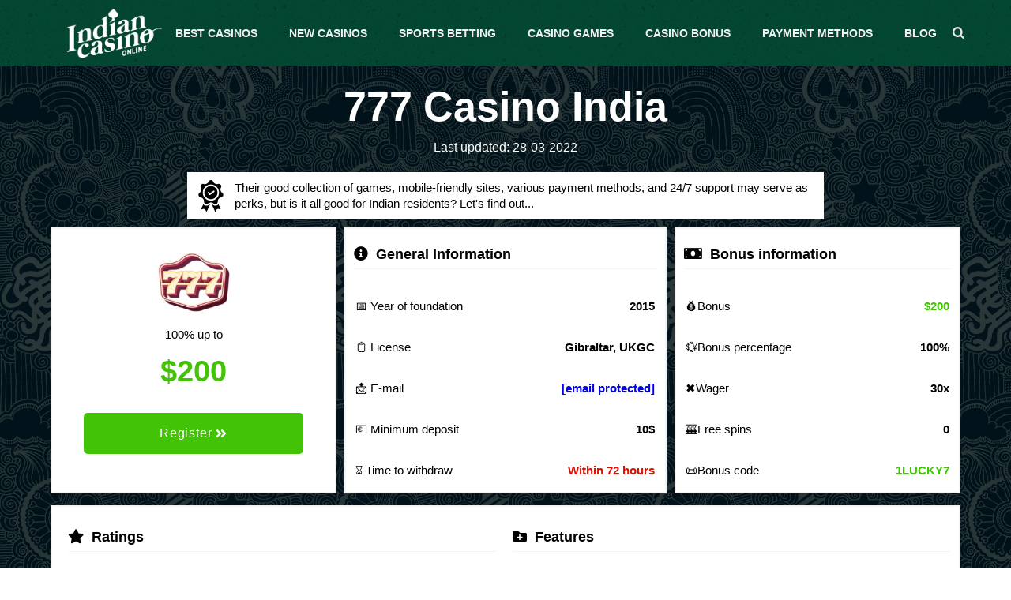

--- FILE ---
content_type: text/html; charset=UTF-8
request_url: https://www.indiancasinoonline.com/casinos/777-casino/
body_size: 27023
content:
<!DOCTYPE html>
<html lang="en">

<head><meta charset="UTF-8"><script>if(navigator.userAgent.match(/MSIE|Internet Explorer/i)||navigator.userAgent.match(/Trident\/7\..*?rv:11/i)){var href=document.location.href;if(!href.match(/[?&]nowprocket/)){if(href.indexOf("?")==-1){if(href.indexOf("#")==-1){document.location.href=href+"?nowprocket=1"}else{document.location.href=href.replace("#","?nowprocket=1#")}}else{if(href.indexOf("#")==-1){document.location.href=href+"&nowprocket=1"}else{document.location.href=href.replace("#","&nowprocket=1#")}}}}</script><script>class RocketLazyLoadScripts{constructor(){this.v="1.2.3",this.triggerEvents=["keydown","mousedown","mousemove","touchmove","touchstart","touchend","wheel"],this.userEventHandler=this._triggerListener.bind(this),this.touchStartHandler=this._onTouchStart.bind(this),this.touchMoveHandler=this._onTouchMove.bind(this),this.touchEndHandler=this._onTouchEnd.bind(this),this.clickHandler=this._onClick.bind(this),this.interceptedClicks=[],window.addEventListener("pageshow",t=>{this.persisted=t.persisted}),window.addEventListener("DOMContentLoaded",()=>{this._preconnect3rdParties()}),this.delayedScripts={normal:[],async:[],defer:[]},this.trash=[],this.allJQueries=[]}_addUserInteractionListener(t){if(document.hidden){t._triggerListener();return}this.triggerEvents.forEach(e=>window.addEventListener(e,t.userEventHandler,{passive:!0})),window.addEventListener("touchstart",t.touchStartHandler,{passive:!0}),window.addEventListener("mousedown",t.touchStartHandler),document.addEventListener("visibilitychange",t.userEventHandler)}_removeUserInteractionListener(){this.triggerEvents.forEach(t=>window.removeEventListener(t,this.userEventHandler,{passive:!0})),document.removeEventListener("visibilitychange",this.userEventHandler)}_onTouchStart(t){"HTML"!==t.target.tagName&&(window.addEventListener("touchend",this.touchEndHandler),window.addEventListener("mouseup",this.touchEndHandler),window.addEventListener("touchmove",this.touchMoveHandler,{passive:!0}),window.addEventListener("mousemove",this.touchMoveHandler),t.target.addEventListener("click",this.clickHandler),this._renameDOMAttribute(t.target,"onclick","rocket-onclick"),this._pendingClickStarted())}_onTouchMove(t){window.removeEventListener("touchend",this.touchEndHandler),window.removeEventListener("mouseup",this.touchEndHandler),window.removeEventListener("touchmove",this.touchMoveHandler,{passive:!0}),window.removeEventListener("mousemove",this.touchMoveHandler),t.target.removeEventListener("click",this.clickHandler),this._renameDOMAttribute(t.target,"rocket-onclick","onclick"),this._pendingClickFinished()}_onTouchEnd(t){window.removeEventListener("touchend",this.touchEndHandler),window.removeEventListener("mouseup",this.touchEndHandler),window.removeEventListener("touchmove",this.touchMoveHandler,{passive:!0}),window.removeEventListener("mousemove",this.touchMoveHandler)}_onClick(t){t.target.removeEventListener("click",this.clickHandler),this._renameDOMAttribute(t.target,"rocket-onclick","onclick"),this.interceptedClicks.push(t),t.preventDefault(),t.stopPropagation(),t.stopImmediatePropagation(),this._pendingClickFinished()}_replayClicks(){window.removeEventListener("touchstart",this.touchStartHandler,{passive:!0}),window.removeEventListener("mousedown",this.touchStartHandler),this.interceptedClicks.forEach(t=>{t.target.dispatchEvent(new MouseEvent("click",{view:t.view,bubbles:!0,cancelable:!0}))})}_waitForPendingClicks(){return new Promise(t=>{this._isClickPending?this._pendingClickFinished=t:t()})}_pendingClickStarted(){this._isClickPending=!0}_pendingClickFinished(){this._isClickPending=!1}_renameDOMAttribute(t,e,r){t.hasAttribute&&t.hasAttribute(e)&&(event.target.setAttribute(r,event.target.getAttribute(e)),event.target.removeAttribute(e))}_triggerListener(){this._removeUserInteractionListener(this),"loading"===document.readyState?document.addEventListener("DOMContentLoaded",this._loadEverythingNow.bind(this)):this._loadEverythingNow()}_preconnect3rdParties(){let t=[];document.querySelectorAll("script[type=rocketlazyloadscript]").forEach(e=>{if(e.hasAttribute("src")){let r=new URL(e.src).origin;r!==location.origin&&t.push({src:r,crossOrigin:e.crossOrigin||"module"===e.getAttribute("data-rocket-type")})}}),t=[...new Map(t.map(t=>[JSON.stringify(t),t])).values()],this._batchInjectResourceHints(t,"preconnect")}async _loadEverythingNow(){this.lastBreath=Date.now(),this._delayEventListeners(this),this._delayJQueryReady(this),this._handleDocumentWrite(),this._registerAllDelayedScripts(),this._preloadAllScripts(),await this._loadScriptsFromList(this.delayedScripts.normal),await this._loadScriptsFromList(this.delayedScripts.defer),await this._loadScriptsFromList(this.delayedScripts.async);try{await this._triggerDOMContentLoaded(),await this._triggerWindowLoad()}catch(t){console.error(t)}window.dispatchEvent(new Event("rocket-allScriptsLoaded")),this._waitForPendingClicks().then(()=>{this._replayClicks()}),this._emptyTrash()}_registerAllDelayedScripts(){document.querySelectorAll("script[type=rocketlazyloadscript]").forEach(t=>{t.hasAttribute("data-rocket-src")?t.hasAttribute("async")&&!1!==t.async?this.delayedScripts.async.push(t):t.hasAttribute("defer")&&!1!==t.defer||"module"===t.getAttribute("data-rocket-type")?this.delayedScripts.defer.push(t):this.delayedScripts.normal.push(t):this.delayedScripts.normal.push(t)})}async _transformScript(t){return new Promise((await this._littleBreath(),navigator.userAgent.indexOf("Firefox/")>0||""===navigator.vendor)?e=>{let r=document.createElement("script");[...t.attributes].forEach(t=>{let e=t.nodeName;"type"!==e&&("data-rocket-type"===e&&(e="type"),"data-rocket-src"===e&&(e="src"),r.setAttribute(e,t.nodeValue))}),t.text&&(r.text=t.text),r.hasAttribute("src")?(r.addEventListener("load",e),r.addEventListener("error",e)):(r.text=t.text,e());try{t.parentNode.replaceChild(r,t)}catch(i){e()}}:async e=>{function r(){t.setAttribute("data-rocket-status","failed"),e()}try{let i=t.getAttribute("data-rocket-type"),n=t.getAttribute("data-rocket-src");t.text,i?(t.type=i,t.removeAttribute("data-rocket-type")):t.removeAttribute("type"),t.addEventListener("load",function r(){t.setAttribute("data-rocket-status","executed"),e()}),t.addEventListener("error",r),n?(t.removeAttribute("data-rocket-src"),t.src=n):t.src="data:text/javascript;base64,"+window.btoa(unescape(encodeURIComponent(t.text)))}catch(s){r()}})}async _loadScriptsFromList(t){let e=t.shift();return e&&e.isConnected?(await this._transformScript(e),this._loadScriptsFromList(t)):Promise.resolve()}_preloadAllScripts(){this._batchInjectResourceHints([...this.delayedScripts.normal,...this.delayedScripts.defer,...this.delayedScripts.async],"preload")}_batchInjectResourceHints(t,e){var r=document.createDocumentFragment();t.forEach(t=>{let i=t.getAttribute&&t.getAttribute("data-rocket-src")||t.src;if(i){let n=document.createElement("link");n.href=i,n.rel=e,"preconnect"!==e&&(n.as="script"),t.getAttribute&&"module"===t.getAttribute("data-rocket-type")&&(n.crossOrigin=!0),t.crossOrigin&&(n.crossOrigin=t.crossOrigin),t.integrity&&(n.integrity=t.integrity),r.appendChild(n),this.trash.push(n)}}),document.head.appendChild(r)}_delayEventListeners(t){let e={};function r(t,r){!function t(r){!e[r]&&(e[r]={originalFunctions:{add:r.addEventListener,remove:r.removeEventListener},eventsToRewrite:[]},r.addEventListener=function(){arguments[0]=i(arguments[0]),e[r].originalFunctions.add.apply(r,arguments)},r.removeEventListener=function(){arguments[0]=i(arguments[0]),e[r].originalFunctions.remove.apply(r,arguments)});function i(t){return e[r].eventsToRewrite.indexOf(t)>=0?"rocket-"+t:t}}(t),e[t].eventsToRewrite.push(r)}function i(t,e){let r=t[e];Object.defineProperty(t,e,{get:()=>r||function(){},set(i){t["rocket"+e]=r=i}})}r(document,"DOMContentLoaded"),r(window,"DOMContentLoaded"),r(window,"load"),r(window,"pageshow"),r(document,"readystatechange"),i(document,"onreadystatechange"),i(window,"onload"),i(window,"onpageshow")}_delayJQueryReady(t){let e;function r(r){if(r&&r.fn&&!t.allJQueries.includes(r)){r.fn.ready=r.fn.init.prototype.ready=function(e){return t.domReadyFired?e.bind(document)(r):document.addEventListener("rocket-DOMContentLoaded",()=>e.bind(document)(r)),r([])};let i=r.fn.on;r.fn.on=r.fn.init.prototype.on=function(){if(this[0]===window){function t(t){return t.split(" ").map(t=>"load"===t||0===t.indexOf("load.")?"rocket-jquery-load":t).join(" ")}"string"==typeof arguments[0]||arguments[0]instanceof String?arguments[0]=t(arguments[0]):"object"==typeof arguments[0]&&Object.keys(arguments[0]).forEach(e=>{let r=arguments[0][e];delete arguments[0][e],arguments[0][t(e)]=r})}return i.apply(this,arguments),this},t.allJQueries.push(r)}e=r}r(window.jQuery),Object.defineProperty(window,"jQuery",{get:()=>e,set(t){r(t)}})}async _triggerDOMContentLoaded(){this.domReadyFired=!0,await this._littleBreath(),document.dispatchEvent(new Event("rocket-DOMContentLoaded")),await this._littleBreath(),window.dispatchEvent(new Event("rocket-DOMContentLoaded")),await this._littleBreath(),document.dispatchEvent(new Event("rocket-readystatechange")),await this._littleBreath(),document.rocketonreadystatechange&&document.rocketonreadystatechange()}async _triggerWindowLoad(){await this._littleBreath(),window.dispatchEvent(new Event("rocket-load")),await this._littleBreath(),window.rocketonload&&window.rocketonload(),await this._littleBreath(),this.allJQueries.forEach(t=>t(window).trigger("rocket-jquery-load")),await this._littleBreath();let t=new Event("rocket-pageshow");t.persisted=this.persisted,window.dispatchEvent(t),await this._littleBreath(),window.rocketonpageshow&&window.rocketonpageshow({persisted:this.persisted})}_handleDocumentWrite(){let t=new Map;document.write=document.writeln=function(e){let r=document.currentScript;r||console.error("WPRocket unable to document.write this: "+e);let i=document.createRange(),n=r.parentElement,s=t.get(r);void 0===s&&(s=r.nextSibling,t.set(r,s));let a=document.createDocumentFragment();i.setStart(a,0),a.appendChild(i.createContextualFragment(e)),n.insertBefore(a,s)}}async _littleBreath(){Date.now()-this.lastBreath>45&&(await this._requestAnimFrame(),this.lastBreath=Date.now())}async _requestAnimFrame(){return document.hidden?new Promise(t=>setTimeout(t)):new Promise(t=>requestAnimationFrame(t))}_emptyTrash(){this.trash.forEach(t=>t.remove())}static run(){let t=new RocketLazyLoadScripts;t._addUserInteractionListener(t)}}RocketLazyLoadScripts.run();</script>
    
    <meta name="viewport" content="width=device-width, initial-scale=1.0">
    
<!-- Search Engine Optimization by Rank Math PRO - https://rankmath.com/ -->
<title>777 Casino India - Now available for Indian players</title><link rel="preload" as="style" href="https://fonts.googleapis.com/css2?family=Play%3Awght%40400%3B700&#038;ver=d8166b1128a83472aec090645b6b6fe3&#038;display=swap" /><link rel="stylesheet" href="https://fonts.googleapis.com/css2?family=Play%3Awght%40400%3B700&#038;ver=d8166b1128a83472aec090645b6b6fe3&#038;display=swap" media="print" onload="this.media='all'" /><noscript><link rel="stylesheet" href="https://fonts.googleapis.com/css2?family=Play%3Awght%40400%3B700&#038;ver=d8166b1128a83472aec090645b6b6fe3&#038;display=swap" /></noscript><style id="rocket-critical-css">.hidden{display:none}.list__bonus{position:relative;align-content:center;grid-column:auto;gap:0}.list__bonus-title:nth-child(1){line-height:16px}.list__bonus .list__bonus-title:nth-child(1){font-size:14.5px}.list__bonus .list__bonus-title:nth-child(2){font-size:38px;font-weight:700;color:#42c306}.list__button{-webkit-appearance:none;background:#42c306;border:none;border-radius:5px;box-shadow:0 .5rem 1rem rgba(0,0,0,.15);color:#fff;padding:10px 0;text-decoration:none;-webkit-font-smoothing:antialiased;-moz-osx-font-smoothing:grayscale;letter-spacing:.05em;outline:none}.list__button .fa-angle-double-right{font-size:16px;margin-left:5px}a.list__button.hvr-icon-forward{display:flex;justify-content:center;align-items:center}.hvr-icon-forward{display:inline-block;vertical-align:middle;-webkit-transform:perspective(1px) translateZ(0);transform:perspective(1px) translateZ(0);box-shadow:0 0 1px rgba(0,0,0,0)}.hvr-icon-forward .hvr-icon{-webkit-transform:translateZ(0);transform:translateZ(0)}.casino-ratings-header .fas,.casino-info-header .fas{margin-right:10px}.bottom-part__wrap,.upper-left-box,.upper-center-box,.upper-right-box{border:2px solid #f4f4f4}.single-casino-wrapper{background-color:#00121a;background-image:url(https://www.indiancasinoonline.com/wp-content/plugins/casino-listings/public/img/skulls.png)}.left-box__wrap .left-box__img-area img{width:240px;height:95px;object-fit:contain}.upper-casino-wrap{max-width:90%;margin:0 auto;padding-bottom:25px}.main-top-part{display:flex}.upper-center-box{flex:36%;background-color:#fff}.upper-left-box,.upper-right-box{flex:32%;background-color:#fff}.main-top-part .upper-left-box,.main-top-part .upper-center-box{margin-right:10px}.upper-left-box .left-box__wrap{display:flex;flex-direction:column;justify-content:center;padding:20px 40px}.upper-left-box .left-box__img-area{text-align:center}.upper-left-box .list__bonus{display:flex;flex-direction:column;align-items:center}.upper-left-box .list__button{margin-top:15px}.upper-center-box .center-box__wrap,.upper-right-box{padding:14px 10px 0}.main-low-part{background-color:#fff;margin-bottom:15px}.casino-lower-part{background:#fff;margin-top:15px}.bottom-part__wrap{padding:20px;display:flex}.bottom-part__wrap-left{flex:0 0 49%;margin-right:20px}.bottom-part__wrap-right{flex:0 0 50%}.bottom-part__wrap-right .casino-info-wrap .fa-times-circle{color:#e00f00;font-size:20px}.bottom-part__wrap-right .casino-info-wrap .fa-check-circle{color:#216C2A;font-size:20px}.casino-name{padding:15px 0;text-align:center}.casino-name h1{font-size:52px;color:#fff}.casino-ratings-header,.casino-info-header{font-weight:bold;font-size:18px;border-bottom:1px solid #f4f4f4;margin-bottom:20px}#bonus-info .table-link{font-weight:700!important;color:#42c306!important}.ratings-left,.casino-info-wrap{display:flex;flex-wrap:wrap}.ratings-info,.ratings-stars{flex:48%;padding:5px 0;display:flex;align-items:center}.star-active{color:#ffd700}.ratings-stars span{font-size:26px}.info-wrap-left,.info-wrap-right{flex:50%;display:flex;flex-direction:row;flex-wrap:wrap}.info-casino-info-left{flex:75%;padding:10px 0}.info-casino-info-right{flex:25%;padding:10px 0}.info-casino-info-right{text-align:center}table,td{border:none!important}.main-top-part td{padding:7px}td.left{font-size:15px!important}td.right{text-align:right;font-weight:bold;font-size:15px!important}caption.casino-info-header{text-align:left}#general-info tbody tr:last-child .right{color:#e00f00}#bonus-info tbody tr:last-child .right{color:#216C2A}.upper-center-box .left{width:40%}.upper-center-box .right{width:60%}.upper-right-box .left{width:70%}.upper-right-box .right{width:30%}.main-top-part table{margin:0!important}.upper-center-box .right,.upper-center-box .left,.upper-right-box .left,.upper-right-box .right{padding:10px 0;background:#fff!important}@media screen and (max-width:768px){.list__bonus{display:flex;justify-content:center;align-items:center}.list__bonus .list__bonus-title:nth-child(1){font-size:22px;font-weight:bold;line-height:initial;text-align:center}.list__bonus .list__bonus-title:nth-child(2){font-size:22px;line-height:initial}.list__bonus .list__bonus-title:nth-child(1),.list__bonus .list__bonus-title:nth-child(2){margin-right:5px}}@media only screen and (max-width:867px){.main-top-part,.bottom-part__wrap{flex-wrap:wrap}.upper-left-box,.upper-right-box,.upper-center-box,.bottom-part__wrap-left,.bottom-part__wrap-right{flex:100%}.main-top-part .upper-left-box,.main-top-part .upper-center-box{margin-right:0}.upper-left-box,.upper-center-box{margin-bottom:10px}.upper-center-box .center-box__wrap,.upper-right-box,.bottom-part__wrap{padding:10px}.casino-info-wrap .info-casino-info-left{flex:70%}.casino-info-wrap .info-casino-info-right{flex:30%}}.far,.fas{-moz-osx-font-smoothing:grayscale;-webkit-font-smoothing:antialiased;display:inline-block;font-style:normal;font-variant:normal;text-rendering:auto;line-height:1}.fa-angle-double-right:before{content:"\f101"}.fa-times-circle:before{content:"\f057"}.fa-check-circle:before{content:"\f058"}.fa-info-circle:before{content:"\f05a"}.fa-info-circle:before{content:"\f05a"}.fa-money:before{content:"\f651"}.fa-folder-plus:before{content:"\f65e"}.fa-star-review:before{content:"\f005"}@font-face{font-family:'Font Awesome 5 Free';font-style:normal;font-weight:400;font-display:swap;src:url(https://www.indiancasinoonline.com/wp-content/plugins/casino-listings/vendor/fontawesome/webfonts/fa-regular-400.eot);src:url(https://www.indiancasinoonline.com/wp-content/plugins/casino-listings/vendor/fontawesome/webfonts/fa-regular-400.eot?#iefix) format("embedded-opentype"),url(https://www.indiancasinoonline.com/wp-content/plugins/casino-listings/vendor/fontawesome/webfonts/fa-regular-400.woff2) format("woff2"),url(https://www.indiancasinoonline.com/wp-content/plugins/casino-listings/vendor/fontawesome/webfonts/fa-regular-400.woff) format("woff"),url(https://www.indiancasinoonline.com/wp-content/plugins/casino-listings/vendor/fontawesome/webfonts/fa-regular-400.ttf) format("truetype"),url(https://www.indiancasinoonline.com/wp-content/plugins/casino-listings/vendor/fontawesome/webfonts/fa-regular-400.svg#fontawesome) format("svg")}.far{font-family:'Font Awesome 5 Free';font-weight:400}@font-face{font-family:'Font Awesome 5 Free';font-style:normal;font-weight:900;font-display:swap;src:url(https://www.indiancasinoonline.com/wp-content/plugins/casino-listings/vendor/fontawesome/webfonts/fa-solid-900.eot);src:url(https://www.indiancasinoonline.com/wp-content/plugins/casino-listings/vendor/fontawesome/webfonts/fa-solid-900.eot?#iefix) format("embedded-opentype"),url(https://www.indiancasinoonline.com/wp-content/plugins/casino-listings/vendor/fontawesome/webfonts/fa-solid-900.woff2) format("woff2"),url(https://www.indiancasinoonline.com/wp-content/plugins/casino-listings/vendor/fontawesome/webfonts/fa-solid-900.woff) format("woff"),url(https://www.indiancasinoonline.com/wp-content/plugins/casino-listings/vendor/fontawesome/webfonts/fa-solid-900.ttf) format("truetype"),url(https://www.indiancasinoonline.com/wp-content/plugins/casino-listings/vendor/fontawesome/webfonts/fa-solid-900.svg#fontawesome) format("svg")}.fas{font-family:'Font Awesome 5 Free';font-weight:900}.sp-easy-accordion *{box-sizing:border-box}.sp-easy-accordion .sp-ea-single .ea-body{padding:15px;background:#fff;border-top:none}.sp-easy-accordion .sp-ea-single .ea-body p:last-of-type{padding-bottom:0;margin-bottom:0}.sp-easy-accordion>.sp-ea-single>.sp-collapse>.ea-body p:first-of-type{padding-top:0;margin-top:0}.sp-ea-one.sp-easy-accordion .sp-ea-single .ea-body{padding:15px}.spcollapse:not(.show){display:none}html{line-height:1.15;-webkit-text-size-adjust:100%}body{margin:0}h1{font-size:2em;margin:0.67em 0}a{background-color:transparent}img{border-style:none}button,input{font-family:inherit;font-size:100%;line-height:1.15;margin:0}button,input{overflow:visible}button{text-transform:none}button,[type="submit"]{-webkit-appearance:button}button::-moz-focus-inner,[type="submit"]::-moz-focus-inner{border-style:none;padding:0}button:-moz-focusring,[type="submit"]:-moz-focusring{outline:1px dotted ButtonText}::-webkit-file-upload-button{-webkit-appearance:button;font:inherit}:root{--mainFont:"Open Sans", sans-serif;--secondaryFont:"notset", sans-serif;--white:#fff;--sectionAnchor:#ff8915;--kazinoScrollBar:#757575;--navbarBg:#333;--navbarElementsCol:#ebebeb;--slideoutMainBg:#333;--slideoutSecondaryBg:#1d1d1d;--slideoutTextCol:#ebebeb;--headerBlockBg:#313c75;--headerBlockText:#fff;--headerBlockTocBg:rgba(0, 0, 0, 0.3);--searchResults:#333;--olBg:#333;--searchBarBg:#333;--footerBg:#333;--footerCol:#ebebeb;--footerBorder:#404040;--boxShadow:0px 0px 20px rgba(0, 0, 0, 0.2)}html{box-sizing:border-box;font-size:62.5%;scroll-behavior:smooth}*,*:before,*:after{box-sizing:inherit}body{font-family:var(--mainFont);font-size:1.6rem;line-height:2;animation:fadeInAnimation ease 0.5s;animation-iteration-count:1;animation-fill-mode:forwards}@keyframes fadeInAnimation{0%{opacity:0}100%{opacity:1}}#panel{background-color:#f8f8f8}h1{margin:0 0 0.5rem 0!important;line-height:1.2}h1{font-size:3rem}a{text-decoration:none}ul{list-style-type:none;padding:0;margin:0}.container{width:120rem;max-width:100%;margin:0 auto;padding:0 1.5rem}img{max-width:100%;height:auto}#casino-content a{font-weight:bold;color:var(--sectionAnchor);letter-spacing:0.1rem}.flexrow-c-c{display:flex;justify-content:flex-end;align-items:center}::-webkit-scrollbar{width:0.8em}::-webkit-scrollbar-track{box-shadow:inset 0 0 6px rgba(0,0,0,0.3)}::-webkit-scrollbar-thumb{background-color:var(--kazinoScrollBar)}.site-header{background:var(--navbarBg);padding:1rem 0;min-height:4rem}.logo{display:flex;justify-content:center;margin-left:3rem}.logo a{display:flex}.nav-bar.container{display:flex;align-items:center;justify-content:space-between}.menu-item{position:relative}.main-menu a{color:var(--navbarElementsCol);font-size:1.4rem;padding:0.5rem 2rem;text-transform:uppercase;font-weight:bold}.main-menu{position:relative}.main-menu .sub-menu li:not(:last-child){border-bottom:1px solid #404040}.main-menu .menu-item-has-children{position:relative}.main-menu .sub-menu{position:absolute;top:4rem;left:0;background-color:#333;color:#fff;border-top:4px solid #fff;line-height:1.4rem;z-index:100}.main-menu .sub-menu a{padding:0}.main-menu .sub-menu li{margin:0!important;padding:1rem 1.5rem;min-width:15rem}.main-menu .sub-menu,.single-casino-wrapper .casino-name span,.author_bio_section{display:none}@media (min-width:768px){.main-menu{display:flex;justify-content:center}.main-menu .menu{display:flex;align-items:center}.main-menu li:not(:last-of-type){margin-right:2rem!important}}@media (max-width:767px){.main-menu.hidden{display:none}}#slideout-menu{background-color:var(--slideoutMainBg);position:fixed;left:0;top:0;bottom:0;right:0;z-index:100;width:25.6rem;display:none;overflow-y:auto;-webkit-overflow-scrolling:touch;-webkit-animation-duration:0.3s;animation-duration:0.3s}#slideout-menu ul{padding:0!important}#slideout-menu ul li{list-style-type:none!important}#slideout-menu a{padding:1rem;text-decoration:none;font-size:1.6rem;color:var(--slideoutTextCol);display:flex;align-items:center}#slideout-menu .sub-menu{padding-left:2.5rem;background-color:var(--slideoutSecondaryBg);display:none}.slideout-close i{color:var(--slideoutTextCol);font-size:2.4rem;padding:15px}.sub-arrow{display:none}.menu-item-has-children .sub-arrow{display:block;position:absolute;top:1rem;right:0.8rem;color:var(--white)}.sub-menu .sub-arrow{display:none}.sub-arrow .icon-angle-down{padding:1.5rem}.hamburger-menu{float:left}@media (min-width:768px){.hamburger-menu{display:none}}#back-to-top{position:fixed;bottom:0;right:0;opacity:0;visibility:hidden;z-index:1000;font-size:40px;color:var(--white);background-color:var(--searchResults);padding:5px 8px 6px;border-radius:40px 0 0}i.icon-up-open{display:flex}@media (max-width:767px){#back-to-top{border-radius:0;font-size:24px}}.header-search i{color:var(--navbarElementsCol)}.header-search-form form#searchform{text-align:center}.search-header{position:absolute;width:100%;top:9.8rem;left:0;display:none;z-index:99999}.search-header input{width:83%;padding:0.5rem 1rem;color:var(--black);background-color:var(--white);font-weight:700;border:none;border-radius:0.5rem}.search-header button{width:6%;height:3rem;border:none;border-radius:0.5rem;font-weight:700;background-color:var(--white)}.header-search-form .search-form{background-color:var(--searchBarBg);padding:1.5rem;border-radius:4rem;box-shadow:var(--boxShadow)}.header-search-form .search-form input{outline:none;background-color:var(--white)}@media (max-width:767px){.header-search{font-size:3rem}.search-header{top:8.5rem}.search-header button{width:15%}.search-header input{width:75%}}.author_bio_section{border:1px #eaeaea solid;padding:1.5rem 3rem;border-radius:0.5rem;margin:2rem 0}.author_socials_bar{display:flex;justify-content:flex-end}.author_social_icons{display:flex;align-items:center}.author_socials_bar .author_detail{display:none}.author_links{text-align:center}@media (min-width:768px){.author_socials_bar{display:flex;justify-content:space-between}.author_socials_bar .author_detail{display:block;text-transform:uppercase;color:var(--black);font-weight:bold}.author_links{text-align:left;margin:0;font-size:1rem}}@media (max-width:767px){.author_socials_bar{justify-content:center;padding-bottom:2rem}}li ul{margin-top:6px}ul{list-style:none}#nav-icon3{width:24px;height:24px;position:relative}#nav-icon3 span{display:block;position:absolute;height:3.5px;width:100%;background:var(--navbarElementsCol);border-radius:5px;opacity:1;left:0}#nav-icon3 span:nth-child(1){top:0}#nav-icon3 span:nth-child(2){top:1rem}#nav-icon3 span:nth-child(3){top:2rem}@media screen and (max-width:600px){td{word-wrap:break-word;vertical-align:middle}}td{word-wrap:break-word;vertical-align:middle}.main-menu .menu,.main-menu .menu ul,.main-menu .menu li,.main-menu .menu a{margin:0;padding:0;line-height:normal;list-style:none;display:block;position:relative}.main-menu .menu ul{opacity:0;position:absolute;top:100%;left:-9999px;z-index:999}.main-menu .menu li{float:left;white-space:nowrap}.main-menu .menu ul li{float:none}.main-menu .sub-menu .menu-item{width:100%}.main-menu ul.sub-menu{border-top:3px solid #fff}.main-menu .menu ul{min-width:10em;-webkit-box-shadow:2px 2px 2px rgba(0,0,0,0.25);box-shadow:2px 2px 2px rgba(0,0,0,0.25);background:#555}.main-menu .menu a{padding:0 10px;color:rgb(241,241,241);font-weight:bold;text-transform:uppercase;font-size:1.4rem;line-height:3.5rem;text-decoration:none}.main-menu .menu li li a{padding:8px 10px;background:#555;color:#fff;font-size:12px;line-height:normal}.casino-summary--content{width:70%;margin:0 auto;background:#fff;margin-bottom:10px;display:flex!important;align-items:center}.casino-summary--content img{max-width:40px;max-height:40px;margin-left:10px}.casino-summary--text{padding:10px;font-size:15px;line-height:20px}a.list__button.hvr-icon-forward{color:#fff}@media (max-width:767px){.casino-summary--content{width:100%}.single-casino-listing h1{font-size:24px}}@font-face{font-display:swap;font-family:'fontello';src:url(https://www.indiancasinoonline.com/wp-content/themes/indiancasinoonline.com/css/fontello/font/fontello.eot?92959426);src:url(https://www.indiancasinoonline.com/wp-content/themes/indiancasinoonline.com/css/fontello/font/fontello.eot?92959426#iefix) format('embedded-opentype'),url(https://www.indiancasinoonline.com/wp-content/themes/indiancasinoonline.com/css/fontello/font/fontello.svg?92959426#fontello) format('svg');font-weight:normal;font-style:normal}[class^="icon-"]:before{font-family:"fontello";font-style:normal;font-weight:normal;speak:never;display:inline-block;text-decoration:inherit;width:1em;margin-right:.2em;text-align:center;font-variant:normal;text-transform:none;line-height:1em;margin-left:.2em}.icon-search:before{content:'\e800'}.icon-cancel:before{content:'\e801'}.icon-up-open:before{content:'\e803'}.icon-angle-down:before{content:'\f107'}</style><link rel="preload" href="https://www.indiancasinoonline.com/wp-content/cache/min/1/07e1a086954a2312723fbdeaed6a1c06.css" data-rocket-async="style" as="style" onload="this.onload=null;this.rel='stylesheet'" onerror="this.removeAttribute('data-rocket-async')"  media="all" data-minify="1" />
<meta name="description" content="Established in 2012, 777 Casino is a retro Vegas themed online casino that belongs to the well-known 888 Holdings company."/>
<meta name="robots" content="follow, index, max-snippet:-1, max-video-preview:-1, max-image-preview:large"/>
<link rel="canonical" href="https://www.indiancasinoonline.com/casinos/777-casino/" />
<meta property="og:locale" content="en_US" />
<meta property="og:type" content="article" />
<meta property="og:title" content="777 Casino India - Now available for Indian players" />
<meta property="og:description" content="Established in 2012, 777 Casino is a retro Vegas themed online casino that belongs to the well-known 888 Holdings company." />
<meta property="og:url" content="https://www.indiancasinoonline.com/casinos/777-casino/" />
<meta property="og:site_name" content="IndianCasinoOnline" />
<meta property="og:updated_time" content="2022-03-28T13:34:04+00:00" />
<meta property="og:image" content="https://www.indiancasinoonline.com/wp-content/uploads/2020/09/777-casino-logo.jpg" />
<meta property="og:image:secure_url" content="https://www.indiancasinoonline.com/wp-content/uploads/2020/09/777-casino-logo.jpg" />
<meta property="og:image:width" content="500" />
<meta property="og:image:height" content="281" />
<meta property="og:image:alt" content="777 Casino Logo" />
<meta property="og:image:type" content="image/jpeg" />
<meta name="twitter:card" content="summary_large_image" />
<meta name="twitter:title" content="777 Casino India - Now available for Indian players" />
<meta name="twitter:description" content="Established in 2012, 777 Casino is a retro Vegas themed online casino that belongs to the well-known 888 Holdings company." />
<meta name="twitter:image" content="https://www.indiancasinoonline.com/wp-content/uploads/2020/09/777-casino-logo.jpg" />
<script type="application/ld+json" class="rank-math-schema-pro">{"@context":"https://schema.org","@graph":[{"@type":"Organization","@id":"https://www.indiancasinoonline.com/#organization","name":"Indian Casino Online","url":"https://www.indiancasinoonline.com","logo":{"@type":"ImageObject","@id":"https://www.indiancasinoonline.com/#logo","url":"https://www.indiancasinoonline.com/wp-content/uploads/2020/10/cropped-indian-casino-300x160px-white.png","contentUrl":"https://www.indiancasinoonline.com/wp-content/uploads/2020/10/cropped-indian-casino-300x160px-white.png","caption":"Indian Casino Online","inLanguage":"en-US","width":"300","height":"160"}},{"@type":"WebSite","@id":"https://www.indiancasinoonline.com/#website","url":"https://www.indiancasinoonline.com","name":"Indian Casino Online","publisher":{"@id":"https://www.indiancasinoonline.com/#organization"},"inLanguage":"en-US"},{"@type":"ImageObject","@id":"https://www.indiancasinoonline.com/wp-content/uploads/2020/09/777-casino-logo.jpg","url":"https://www.indiancasinoonline.com/wp-content/uploads/2020/09/777-casino-logo.jpg","width":"500","height":"281","caption":"777 Casino Logo","inLanguage":"en-US"},{"@type":"BreadcrumbList","@id":"https://www.indiancasinoonline.com/casinos/777-casino/#breadcrumb","itemListElement":[{"@type":"ListItem","position":"1","item":{"@id":"https://www.indiancasinoonline.com","name":"Home"}},{"@type":"ListItem","position":"2","item":{"@id":"https://www.indiancasinoonline.com/casinos/777-casino/","name":"777 Casino India"}}]},{"@type":["WebPage","FAQPage"],"@id":"https://www.indiancasinoonline.com/casinos/777-casino/#webpage","url":"https://www.indiancasinoonline.com/casinos/777-casino/","name":"777 Casino India - Now available for Indian players","datePublished":"2020-09-01T20:29:01+00:00","dateModified":"2022-03-28T13:34:04+00:00","isPartOf":{"@id":"https://www.indiancasinoonline.com/#website"},"primaryImageOfPage":{"@id":"https://www.indiancasinoonline.com/wp-content/uploads/2020/09/777-casino-logo.jpg"},"inLanguage":"en-US","breadcrumb":{"@id":"https://www.indiancasinoonline.com/casinos/777-casino/#breadcrumb"},"mainEntity":[{"@type":"Question","name":"How do you register an account at 777 casino?","url":"https://www.indiancasinoonline.com/casinos/777-casino/","acceptedAnswer":{"@type":"Answer","text":"Click on the red Join Now button and fill in your details to open a new account."}},{"@type":"Question","name":"Can I claim a welcome bonus at 777 casino?","url":"https://www.indiancasinoonline.com/casinos/777-casino/","acceptedAnswer":{"@type":"Answer","text":"The advertised welcome bonus of 100% up to $200 is not available to Indian residents, as stated in the bonus T&amp;Cs. However, the same country restrictions are not stated in the T&amp;Cs of the Welcome Package that offers bonuses on your first five deposits. So check with the Support team first though."}},{"@type":"Question","name":"Can I play games on my mobile at 777 casino?","url":"https://www.indiancasinoonline.com/casinos/777-casino/","acceptedAnswer":{"@type":"Answer","text":"A small selection of around 60 of the site's total collection of games can be played on mobile devices. Navigate to the 777 Casino site using your mobile device, and it will be optimized for best performance."}}]},{"reviewRating":{"@type":"Rating","ratingValue":"4,1"},"@type":"Review","image":{"@type":"ImageObject","url":"https://www.indiancasinoonline.com/wp-content/uploads/2020/09/777-casino-logo.jpg"},"itemReviewed":{"@type":"Organization","name":"777 Casino"},"mainEntityOfPage":{"@id":"https://www.indiancasinoonline.com/casinos/777-casino/#webpage"}},{"@type":"Person","name":"Feroz Bajaj","description":"I have been interested in the gambling industry since my teens. I have always enjoyed analyzing things and finding faults in everything I see. I do thorough research on the topics I write about to ensure the best possible quality and honesty for my readers.","email":"feroz.bajaja@gmail.com","address":{"@type":"PostalAddress","streetAddress":"34, Laxmi Ind Est, Penkarpada Road, Mira Road","addressLocality":"Mumbai","addressRegion":"Maharashtra","postalCode":"401107","addressCountry":"India"},"gender":"Male","jobTitle":"Author","sameAs":["https://www.linkedin.com/in/feroz-bajaj-118972223"],"@id":"https://www.indiancasinoonline.com/casinos/777-casino/#schema-34493","image":{"@id":"https://www.indiancasinoonline.com/wp-content/uploads/2020/09/777-casino-logo.jpg"}}]}</script>
<!-- /Rank Math WordPress SEO plugin -->

<link rel='dns-prefetch' href='//fonts.googleapis.com' />
<link href='https://fonts.gstatic.com' crossorigin rel='preconnect' />
<style type="text/css">
img.wp-smiley,
img.emoji {
	display: inline !important;
	border: none !important;
	box-shadow: none !important;
	height: 1em !important;
	width: 1em !important;
	margin: 0 0.07em !important;
	vertical-align: -0.1em !important;
	background: none !important;
	padding: 0 !important;
}
</style>
	
<style id='classic-theme-styles-inline-css' type='text/css'>
/*! This file is auto-generated */
.wp-block-button__link{color:#fff;background-color:#32373c;border-radius:9999px;box-shadow:none;text-decoration:none;padding:calc(.667em + 2px) calc(1.333em + 2px);font-size:1.125em}.wp-block-file__button{background:#32373c;color:#fff;text-decoration:none}
</style>
<style id='global-styles-inline-css' type='text/css'>
body{--wp--preset--color--black: #000000;--wp--preset--color--cyan-bluish-gray: #abb8c3;--wp--preset--color--white: #ffffff;--wp--preset--color--pale-pink: #f78da7;--wp--preset--color--vivid-red: #cf2e2e;--wp--preset--color--luminous-vivid-orange: #ff6900;--wp--preset--color--luminous-vivid-amber: #fcb900;--wp--preset--color--light-green-cyan: #7bdcb5;--wp--preset--color--vivid-green-cyan: #00d084;--wp--preset--color--pale-cyan-blue: #8ed1fc;--wp--preset--color--vivid-cyan-blue: #0693e3;--wp--preset--color--vivid-purple: #9b51e0;--wp--preset--gradient--vivid-cyan-blue-to-vivid-purple: linear-gradient(135deg,rgba(6,147,227,1) 0%,rgb(155,81,224) 100%);--wp--preset--gradient--light-green-cyan-to-vivid-green-cyan: linear-gradient(135deg,rgb(122,220,180) 0%,rgb(0,208,130) 100%);--wp--preset--gradient--luminous-vivid-amber-to-luminous-vivid-orange: linear-gradient(135deg,rgba(252,185,0,1) 0%,rgba(255,105,0,1) 100%);--wp--preset--gradient--luminous-vivid-orange-to-vivid-red: linear-gradient(135deg,rgba(255,105,0,1) 0%,rgb(207,46,46) 100%);--wp--preset--gradient--very-light-gray-to-cyan-bluish-gray: linear-gradient(135deg,rgb(238,238,238) 0%,rgb(169,184,195) 100%);--wp--preset--gradient--cool-to-warm-spectrum: linear-gradient(135deg,rgb(74,234,220) 0%,rgb(151,120,209) 20%,rgb(207,42,186) 40%,rgb(238,44,130) 60%,rgb(251,105,98) 80%,rgb(254,248,76) 100%);--wp--preset--gradient--blush-light-purple: linear-gradient(135deg,rgb(255,206,236) 0%,rgb(152,150,240) 100%);--wp--preset--gradient--blush-bordeaux: linear-gradient(135deg,rgb(254,205,165) 0%,rgb(254,45,45) 50%,rgb(107,0,62) 100%);--wp--preset--gradient--luminous-dusk: linear-gradient(135deg,rgb(255,203,112) 0%,rgb(199,81,192) 50%,rgb(65,88,208) 100%);--wp--preset--gradient--pale-ocean: linear-gradient(135deg,rgb(255,245,203) 0%,rgb(182,227,212) 50%,rgb(51,167,181) 100%);--wp--preset--gradient--electric-grass: linear-gradient(135deg,rgb(202,248,128) 0%,rgb(113,206,126) 100%);--wp--preset--gradient--midnight: linear-gradient(135deg,rgb(2,3,129) 0%,rgb(40,116,252) 100%);--wp--preset--font-size--small: 13px;--wp--preset--font-size--medium: 20px;--wp--preset--font-size--large: 36px;--wp--preset--font-size--x-large: 42px;--wp--preset--spacing--20: 0.44rem;--wp--preset--spacing--30: 0.67rem;--wp--preset--spacing--40: 1rem;--wp--preset--spacing--50: 1.5rem;--wp--preset--spacing--60: 2.25rem;--wp--preset--spacing--70: 3.38rem;--wp--preset--spacing--80: 5.06rem;--wp--preset--shadow--natural: 6px 6px 9px rgba(0, 0, 0, 0.2);--wp--preset--shadow--deep: 12px 12px 50px rgba(0, 0, 0, 0.4);--wp--preset--shadow--sharp: 6px 6px 0px rgba(0, 0, 0, 0.2);--wp--preset--shadow--outlined: 6px 6px 0px -3px rgba(255, 255, 255, 1), 6px 6px rgba(0, 0, 0, 1);--wp--preset--shadow--crisp: 6px 6px 0px rgba(0, 0, 0, 1);}:where(.is-layout-flex){gap: 0.5em;}:where(.is-layout-grid){gap: 0.5em;}body .is-layout-flow > .alignleft{float: left;margin-inline-start: 0;margin-inline-end: 2em;}body .is-layout-flow > .alignright{float: right;margin-inline-start: 2em;margin-inline-end: 0;}body .is-layout-flow > .aligncenter{margin-left: auto !important;margin-right: auto !important;}body .is-layout-constrained > .alignleft{float: left;margin-inline-start: 0;margin-inline-end: 2em;}body .is-layout-constrained > .alignright{float: right;margin-inline-start: 2em;margin-inline-end: 0;}body .is-layout-constrained > .aligncenter{margin-left: auto !important;margin-right: auto !important;}body .is-layout-constrained > :where(:not(.alignleft):not(.alignright):not(.alignfull)){max-width: var(--wp--style--global--content-size);margin-left: auto !important;margin-right: auto !important;}body .is-layout-constrained > .alignwide{max-width: var(--wp--style--global--wide-size);}body .is-layout-flex{display: flex;}body .is-layout-flex{flex-wrap: wrap;align-items: center;}body .is-layout-flex > *{margin: 0;}body .is-layout-grid{display: grid;}body .is-layout-grid > *{margin: 0;}:where(.wp-block-columns.is-layout-flex){gap: 2em;}:where(.wp-block-columns.is-layout-grid){gap: 2em;}:where(.wp-block-post-template.is-layout-flex){gap: 1.25em;}:where(.wp-block-post-template.is-layout-grid){gap: 1.25em;}.has-black-color{color: var(--wp--preset--color--black) !important;}.has-cyan-bluish-gray-color{color: var(--wp--preset--color--cyan-bluish-gray) !important;}.has-white-color{color: var(--wp--preset--color--white) !important;}.has-pale-pink-color{color: var(--wp--preset--color--pale-pink) !important;}.has-vivid-red-color{color: var(--wp--preset--color--vivid-red) !important;}.has-luminous-vivid-orange-color{color: var(--wp--preset--color--luminous-vivid-orange) !important;}.has-luminous-vivid-amber-color{color: var(--wp--preset--color--luminous-vivid-amber) !important;}.has-light-green-cyan-color{color: var(--wp--preset--color--light-green-cyan) !important;}.has-vivid-green-cyan-color{color: var(--wp--preset--color--vivid-green-cyan) !important;}.has-pale-cyan-blue-color{color: var(--wp--preset--color--pale-cyan-blue) !important;}.has-vivid-cyan-blue-color{color: var(--wp--preset--color--vivid-cyan-blue) !important;}.has-vivid-purple-color{color: var(--wp--preset--color--vivid-purple) !important;}.has-black-background-color{background-color: var(--wp--preset--color--black) !important;}.has-cyan-bluish-gray-background-color{background-color: var(--wp--preset--color--cyan-bluish-gray) !important;}.has-white-background-color{background-color: var(--wp--preset--color--white) !important;}.has-pale-pink-background-color{background-color: var(--wp--preset--color--pale-pink) !important;}.has-vivid-red-background-color{background-color: var(--wp--preset--color--vivid-red) !important;}.has-luminous-vivid-orange-background-color{background-color: var(--wp--preset--color--luminous-vivid-orange) !important;}.has-luminous-vivid-amber-background-color{background-color: var(--wp--preset--color--luminous-vivid-amber) !important;}.has-light-green-cyan-background-color{background-color: var(--wp--preset--color--light-green-cyan) !important;}.has-vivid-green-cyan-background-color{background-color: var(--wp--preset--color--vivid-green-cyan) !important;}.has-pale-cyan-blue-background-color{background-color: var(--wp--preset--color--pale-cyan-blue) !important;}.has-vivid-cyan-blue-background-color{background-color: var(--wp--preset--color--vivid-cyan-blue) !important;}.has-vivid-purple-background-color{background-color: var(--wp--preset--color--vivid-purple) !important;}.has-black-border-color{border-color: var(--wp--preset--color--black) !important;}.has-cyan-bluish-gray-border-color{border-color: var(--wp--preset--color--cyan-bluish-gray) !important;}.has-white-border-color{border-color: var(--wp--preset--color--white) !important;}.has-pale-pink-border-color{border-color: var(--wp--preset--color--pale-pink) !important;}.has-vivid-red-border-color{border-color: var(--wp--preset--color--vivid-red) !important;}.has-luminous-vivid-orange-border-color{border-color: var(--wp--preset--color--luminous-vivid-orange) !important;}.has-luminous-vivid-amber-border-color{border-color: var(--wp--preset--color--luminous-vivid-amber) !important;}.has-light-green-cyan-border-color{border-color: var(--wp--preset--color--light-green-cyan) !important;}.has-vivid-green-cyan-border-color{border-color: var(--wp--preset--color--vivid-green-cyan) !important;}.has-pale-cyan-blue-border-color{border-color: var(--wp--preset--color--pale-cyan-blue) !important;}.has-vivid-cyan-blue-border-color{border-color: var(--wp--preset--color--vivid-cyan-blue) !important;}.has-vivid-purple-border-color{border-color: var(--wp--preset--color--vivid-purple) !important;}.has-vivid-cyan-blue-to-vivid-purple-gradient-background{background: var(--wp--preset--gradient--vivid-cyan-blue-to-vivid-purple) !important;}.has-light-green-cyan-to-vivid-green-cyan-gradient-background{background: var(--wp--preset--gradient--light-green-cyan-to-vivid-green-cyan) !important;}.has-luminous-vivid-amber-to-luminous-vivid-orange-gradient-background{background: var(--wp--preset--gradient--luminous-vivid-amber-to-luminous-vivid-orange) !important;}.has-luminous-vivid-orange-to-vivid-red-gradient-background{background: var(--wp--preset--gradient--luminous-vivid-orange-to-vivid-red) !important;}.has-very-light-gray-to-cyan-bluish-gray-gradient-background{background: var(--wp--preset--gradient--very-light-gray-to-cyan-bluish-gray) !important;}.has-cool-to-warm-spectrum-gradient-background{background: var(--wp--preset--gradient--cool-to-warm-spectrum) !important;}.has-blush-light-purple-gradient-background{background: var(--wp--preset--gradient--blush-light-purple) !important;}.has-blush-bordeaux-gradient-background{background: var(--wp--preset--gradient--blush-bordeaux) !important;}.has-luminous-dusk-gradient-background{background: var(--wp--preset--gradient--luminous-dusk) !important;}.has-pale-ocean-gradient-background{background: var(--wp--preset--gradient--pale-ocean) !important;}.has-electric-grass-gradient-background{background: var(--wp--preset--gradient--electric-grass) !important;}.has-midnight-gradient-background{background: var(--wp--preset--gradient--midnight) !important;}.has-small-font-size{font-size: var(--wp--preset--font-size--small) !important;}.has-medium-font-size{font-size: var(--wp--preset--font-size--medium) !important;}.has-large-font-size{font-size: var(--wp--preset--font-size--large) !important;}.has-x-large-font-size{font-size: var(--wp--preset--font-size--x-large) !important;}
.wp-block-navigation a:where(:not(.wp-element-button)){color: inherit;}
:where(.wp-block-post-template.is-layout-flex){gap: 1.25em;}:where(.wp-block-post-template.is-layout-grid){gap: 1.25em;}
:where(.wp-block-columns.is-layout-flex){gap: 2em;}:where(.wp-block-columns.is-layout-grid){gap: 2em;}
.wp-block-pullquote{font-size: 1.5em;line-height: 1.6;}
</style>





<style id='sp-ea-style-inline-css' type='text/css'>
#sp-ea-3140 .spcollapsing { height: 0; overflow: hidden; transition-property: height;transition-duration: 500ms;}#sp-ea-3140.sp-easy-accordion>.sp-ea-single {border: 1px solid #e2e2e2; }#sp-ea-3140.sp-easy-accordion>.sp-ea-single>.ea-header a {color: #444;}#sp-ea-3140.sp-easy-accordion>.sp-ea-single>.sp-collapse>.ea-body {background: #fff; color: #444;}#sp-ea-3140.sp-easy-accordion>.sp-ea-single {background: #eee;}#sp-ea-3140.sp-easy-accordion>.sp-ea-single>.ea-header a .ea-expand-icon.fa { float: left; color: #444;font-size: 16px;}
</style>



<style id='rocket-lazyload-inline-css' type='text/css'>
.rll-youtube-player{position:relative;padding-bottom:56.23%;height:0;overflow:hidden;max-width:100%;}.rll-youtube-player:focus-within{outline: 2px solid currentColor;outline-offset: 5px;}.rll-youtube-player iframe{position:absolute;top:0;left:0;width:100%;height:100%;z-index:100;background:0 0}.rll-youtube-player img{bottom:0;display:block;left:0;margin:auto;max-width:100%;width:100%;position:absolute;right:0;top:0;border:none;height:auto;-webkit-transition:.4s all;-moz-transition:.4s all;transition:.4s all}.rll-youtube-player img:hover{-webkit-filter:brightness(75%)}.rll-youtube-player .play{height:100%;width:100%;left:0;top:0;position:absolute;background:url(https://www.indiancasinoonline.com/wp-content/plugins/wp-rocket/assets/img/youtube.png) no-repeat center;background-color: transparent !important;cursor:pointer;border:none;}
</style>
<script type="rocketlazyloadscript" data-rocket-type='text/javascript' data-rocket-src='https://www.indiancasinoonline.com/wp-includes/js/jquery/jquery.min.js?ver=3.7.0' id='jquery-core-js'></script>
<script type="rocketlazyloadscript" data-rocket-type='text/javascript' data-rocket-src='https://www.indiancasinoonline.com/wp-includes/js/jquery/jquery-migrate.min.js?ver=3.4.1' id='jquery-migrate-js' defer></script>
<script type="rocketlazyloadscript" data-minify="1" data-rocket-type='text/javascript' data-rocket-src='https://www.indiancasinoonline.com/wp-content/cache/min/1/wp-content/plugins/casino-listings/public/js/casino-listings-public.js?ver=1692609183' id='casino-listings-js' defer></script>
<script type='text/javascript' id='ajax-loadmore-js-extra'>
/* <![CDATA[ */
var wp_ajax_object = {"ajax_url":"https:\/\/www.indiancasinoonline.com\/wp-admin\/admin-ajax.php"};
/* ]]> */
</script>
<script type="rocketlazyloadscript" data-minify="1" data-rocket-type='text/javascript' data-rocket-src='https://www.indiancasinoonline.com/wp-content/cache/min/1/wp-content/plugins/casino-listings/public/js/myloadmore.js?ver=1692609183' id='ajax-loadmore-js' defer></script>
<link rel="https://api.w.org/" href="https://www.indiancasinoonline.com/wp-json/" /><link rel="EditURI" type="application/rsd+xml" title="RSD" href="https://www.indiancasinoonline.com/xmlrpc.php?rsd" />

<link rel='shortlink' href='https://www.indiancasinoonline.com/?p=611' />
<link rel="alternate" type="application/json+oembed" href="https://www.indiancasinoonline.com/wp-json/oembed/1.0/embed?url=https%3A%2F%2Fwww.indiancasinoonline.com%2Fcasinos%2F777-casino%2F" />
<link rel="alternate" type="text/xml+oembed" href="https://www.indiancasinoonline.com/wp-json/oembed/1.0/embed?url=https%3A%2F%2Fwww.indiancasinoonline.com%2Fcasinos%2F777-casino%2F&#038;format=xml" />
<script type="application/ld+json">{"@context":"http:\/\/schema.org","@type":"Review","name":"777 Casino India","itemReviewed":{"@type":"Organization","name":"777 Casino India","brand":"777 Casino","description":"Their good collection of games, mobile-friendly sites, various payment methods, and 24\/7 support may serve as perks, but is it all good for Indian residents?","review":{"@type":"Review","name":"777 Casino India","datePublished":"September 1, 2020","dateModified":"March 28, 2022","author":"Indian Casinos Online"},"aggregateRating":{"@type":"AggregateRating","ratingValue":"4.1","bestRating":5,"worstRating":1,"ratingCount":"74"},"image":{"@type":"ImageObject","url":"https:\/\/www.indiancasinoonline.com\/wp-content\/uploads\/2020\/09\/777-casino-logo.jpg"}},"author":{"@type":"Organization","name":"Indian Casinos Online","url":"https:\/\/www.indiancasinoonline.com"},"publisher":{"@type":"Organization","name":"Indian Casinos Online","url":"https:\/\/www.indiancasinoonline.com"},"image":{"@type":"ImageObject","url":"https:\/\/www.indiancasinoonline.com\/wp-content\/uploads\/2020\/09\/777-casino-logo.jpg"}}</script><script type="application/ld+json">{"@context":"http:\/\/schema.org","@type":"Person","name":"Feroz Bajaj","knowsAbout":"casinos, gambling"}</script><link rel="icon" href="https://www.indiancasinoonline.com/wp-content/uploads/2020/05/cropped-indiancasinoonline-favicon-32x32.png" sizes="32x32" />
<link rel="icon" href="https://www.indiancasinoonline.com/wp-content/uploads/2020/05/cropped-indiancasinoonline-favicon-192x192.png" sizes="192x192" />
<link rel="apple-touch-icon" href="https://www.indiancasinoonline.com/wp-content/uploads/2020/05/cropped-indiancasinoonline-favicon-180x180.png" />
<meta name="msapplication-TileImage" content="https://www.indiancasinoonline.com/wp-content/uploads/2020/05/cropped-indiancasinoonline-favicon-270x270.png" />
<noscript><style id="rocket-lazyload-nojs-css">.rll-youtube-player, [data-lazy-src]{display:none !important;}</style></noscript><script type="rocketlazyloadscript">
/*! loadCSS rel=preload polyfill. [c]2017 Filament Group, Inc. MIT License */
(function(w){"use strict";if(!w.loadCSS){w.loadCSS=function(){}}
var rp=loadCSS.relpreload={};rp.support=(function(){var ret;try{ret=w.document.createElement("link").relList.supports("preload")}catch(e){ret=!1}
return function(){return ret}})();rp.bindMediaToggle=function(link){var finalMedia=link.media||"all";function enableStylesheet(){link.media=finalMedia}
if(link.addEventListener){link.addEventListener("load",enableStylesheet)}else if(link.attachEvent){link.attachEvent("onload",enableStylesheet)}
setTimeout(function(){link.rel="stylesheet";link.media="only x"});setTimeout(enableStylesheet,3000)};rp.poly=function(){if(rp.support()){return}
var links=w.document.getElementsByTagName("link");for(var i=0;i<links.length;i++){var link=links[i];if(link.rel==="preload"&&link.getAttribute("as")==="style"&&!link.getAttribute("data-loadcss")){link.setAttribute("data-loadcss",!0);rp.bindMediaToggle(link)}}};if(!rp.support()){rp.poly();var run=w.setInterval(rp.poly,500);if(w.addEventListener){w.addEventListener("load",function(){rp.poly();w.clearInterval(run)})}else if(w.attachEvent){w.attachEvent("onload",function(){rp.poly();w.clearInterval(run)})}}
if(typeof exports!=="undefined"){exports.loadCSS=loadCSS}
else{w.loadCSS=loadCSS}}(typeof global!=="undefined"?global:this))
</script>    <script type="rocketlazyloadscript">

    (function(w,d,s,l,i){w[l]=w[l]||[];w[l].push({'gtm.start':

    new Date().getTime(),event:'gtm.js'});var f=d.getElementsByTagName(s)[0],

    j=d.createElement(s),dl=l!='dataLayer'?'&l='+l:'';j.async=true;j.src=

    'https://www.googletagmanager.com/gtm.js?id='+i+dl;f.parentNode.insertBefore(j,f);

    })(window,document,'script','dataLayer','GTM-NSFGZZB');
    
    </script>
</head>

<body class="casino-listing-template-default single single-casino-listing postid-611 wp-custom-logo">
<!-- Google Tag Manager (noscript) -->

<noscript><iframe src="https://www.googletagmanager.com/ns.html?id=GTM-NSFGZZB"

height="0" width="0" style="display:none;visibility:hidden"></iframe></noscript>

<!-- End Google Tag Manager (noscript) -->
    <!-- Slideout menu -->
    <div id="slideout-menu">
        <div class="flexrow-c-c">
            <span class="slideout-close">
                <i class="icon-cancel"></i>
            </span>
        </div>
                    <div class="menu-menu-container"><ul id="menu-menu" class="menu"><li id="menu-item-40" class="menu-item menu-item-type-post_type menu-item-object-page menu-item-has-children menu-item-40"><a href="https://www.indiancasinoonline.com/casinos/">Best Casinos</a><span class="sub-arrow"><i class="icon-angle-down"></i></span>
<ul class="sub-menu">
	<li id="menu-item-1204" class="menu-item menu-item-type-post_type menu-item-object-casino-listing menu-item-1204"><a href="https://www.indiancasinoonline.com/casinos/wildz-casino/">Wildz Casino India</a><span class="sub-arrow"><i class="icon-angle-down"></i></span></li>
	<li id="menu-item-1061" class="menu-item menu-item-type-post_type menu-item-object-casino-listing menu-item-1061"><a href="https://www.indiancasinoonline.com/casinos/parimatch-casino/">Parimatch</a><span class="sub-arrow"><i class="icon-angle-down"></i></span></li>
	<li id="menu-item-296" class="menu-item menu-item-type-post_type menu-item-object-casino-listing menu-item-296"><a href="https://www.indiancasinoonline.com/casinos/dunder/">Dunder Casino India</a><span class="sub-arrow"><i class="icon-angle-down"></i></span></li>
	<li id="menu-item-297" class="menu-item menu-item-type-post_type menu-item-object-casino-listing menu-item-297"><a href="https://www.indiancasinoonline.com/casinos/casino-cruise/">Casino Cruise India</a><span class="sub-arrow"><i class="icon-angle-down"></i></span></li>
	<li id="menu-item-292" class="menu-item menu-item-type-post_type menu-item-object-casino-listing menu-item-292"><a href="https://www.indiancasinoonline.com/casinos/vegas-hero/">Vegas Hero India</a><span class="sub-arrow"><i class="icon-angle-down"></i></span></li>
	<li id="menu-item-298" class="menu-item menu-item-type-post_type menu-item-object-casino-listing menu-item-298"><a href="https://www.indiancasinoonline.com/casinos/betway/">Betway India</a><span class="sub-arrow"><i class="icon-angle-down"></i></span></li>
</ul>
</li>
<li id="menu-item-42" class="menu-item menu-item-type-post_type menu-item-object-page menu-item-has-children menu-item-42"><a href="https://www.indiancasinoonline.com/new-indian-casinos/">New Casinos</a><span class="sub-arrow"><i class="icon-angle-down"></i></span>
<ul class="sub-menu">
	<li id="menu-item-1063" class="menu-item menu-item-type-post_type menu-item-object-casino-listing menu-item-1063"><a href="https://www.indiancasinoonline.com/casinos/parimatch-casino/">Parimatch</a><span class="sub-arrow"><i class="icon-angle-down"></i></span></li>
	<li id="menu-item-1205" class="menu-item menu-item-type-post_type menu-item-object-casino-listing menu-item-1205"><a href="https://www.indiancasinoonline.com/casinos/wildz-casino/">Wildz Casino India</a><span class="sub-arrow"><i class="icon-angle-down"></i></span></li>
	<li id="menu-item-3460" class="menu-item menu-item-type-custom menu-item-object-custom menu-item-3460"><a href="https://www.indiancasinoonline.com/casinos/fizzslots-casino/">Fizzslots casino</a><span class="sub-arrow"><i class="icon-angle-down"></i></span></li>
	<li id="menu-item-3161" class="menu-item menu-item-type-custom menu-item-object-custom menu-item-3161"><a href="https://www.indiancasinoonline.com/casinos/jeetplay-casino/">Jeetplay Casino</a><span class="sub-arrow"><i class="icon-angle-down"></i></span></li>
	<li id="menu-item-1064" class="menu-item menu-item-type-post_type menu-item-object-casino-listing menu-item-1064"><a href="https://www.indiancasinoonline.com/casinos/jeetwin-casino/">Jeetwin Casino India</a><span class="sub-arrow"><i class="icon-angle-down"></i></span></li>
	<li id="menu-item-1065" class="menu-item menu-item-type-post_type menu-item-object-casino-listing menu-item-1065"><a href="https://www.indiancasinoonline.com/casinos/yoyo-casino/">Yoyo Casino India</a><span class="sub-arrow"><i class="icon-angle-down"></i></span></li>
</ul>
</li>
<li id="menu-item-1119" class="menu-item menu-item-type-post_type menu-item-object-page menu-item-has-children menu-item-1119"><a href="https://www.indiancasinoonline.com/sports-betting/">Sports Betting</a><span class="sub-arrow"><i class="icon-angle-down"></i></span>
<ul class="sub-menu">
	<li id="menu-item-1122" class="menu-item menu-item-type-post_type menu-item-object-page menu-item-1122"><a href="https://www.indiancasinoonline.com/sports-betting/cricket/">Cricket</a><span class="sub-arrow"><i class="icon-angle-down"></i></span></li>
	<li id="menu-item-1123" class="menu-item menu-item-type-post_type menu-item-object-page menu-item-1123"><a href="https://www.indiancasinoonline.com/sports-betting/kabaddi/">Kabaddi</a><span class="sub-arrow"><i class="icon-angle-down"></i></span></li>
	<li id="menu-item-1120" class="menu-item menu-item-type-post_type menu-item-object-page menu-item-1120"><a href="https://www.indiancasinoonline.com/sports-betting/football/">Football</a><span class="sub-arrow"><i class="icon-angle-down"></i></span></li>
	<li id="menu-item-1121" class="menu-item menu-item-type-post_type menu-item-object-page menu-item-1121"><a href="https://www.indiancasinoonline.com/sports-betting/badminton/">Badminton</a><span class="sub-arrow"><i class="icon-angle-down"></i></span></li>
	<li id="menu-item-1412" class="menu-item menu-item-type-post_type menu-item-object-page menu-item-1412"><a href="https://www.indiancasinoonline.com/sports-betting/e-sports-betting/">E-Sports</a><span class="sub-arrow"><i class="icon-angle-down"></i></span></li>
</ul>
</li>
<li id="menu-item-1164" class="menu-item menu-item-type-post_type menu-item-object-page menu-item-has-children menu-item-1164"><a href="https://www.indiancasinoonline.com/casino-games/">Casino Games</a><span class="sub-arrow"><i class="icon-angle-down"></i></span>
<ul class="sub-menu">
	<li id="menu-item-1166" class="menu-item menu-item-type-post_type menu-item-object-page menu-item-1166"><a href="https://www.indiancasinoonline.com/casino-games/teen-patti/">Teen Patti</a><span class="sub-arrow"><i class="icon-angle-down"></i></span></li>
	<li id="menu-item-1165" class="menu-item menu-item-type-post_type menu-item-object-page menu-item-1165"><a href="https://www.indiancasinoonline.com/casino-games/andar-bahar/">Andar Bahar</a><span class="sub-arrow"><i class="icon-angle-down"></i></span></li>
	<li id="menu-item-1180" class="menu-item menu-item-type-post_type menu-item-object-page menu-item-1180"><a href="https://www.indiancasinoonline.com/casino-games/jhandi-munda/">Jhandi Munda</a><span class="sub-arrow"><i class="icon-angle-down"></i></span></li>
	<li id="menu-item-1511" class="menu-item menu-item-type-post_type menu-item-object-page menu-item-1511"><a href="https://www.indiancasinoonline.com/casino-games/roulette/">Roulette</a><span class="sub-arrow"><i class="icon-angle-down"></i></span></li>
	<li id="menu-item-43" class="menu-item menu-item-type-post_type menu-item-object-page menu-item-has-children menu-item-43"><a href="https://www.indiancasinoonline.com/online-slots/">Online Slots</a><span class="sub-arrow"><i class="icon-angle-down"></i></span>
	<ul class="sub-menu">
		<li id="menu-item-82" class="menu-item menu-item-type-post_type menu-item-object-page menu-item-has-children menu-item-82"><a href="https://www.indiancasinoonline.com/online-slots/microgaming/">Microgaming</a><span class="sub-arrow"><i class="icon-angle-down"></i></span>
		<ul class="sub-menu">
			<li id="menu-item-109" class="menu-item menu-item-type-post_type menu-item-object-page menu-item-109"><a href="https://www.indiancasinoonline.com/online-slots/microgaming/mega-moolah/">Mega Moolah</a><span class="sub-arrow"><i class="icon-angle-down"></i></span></li>
		</ul>
</li>
		<li id="menu-item-85" class="menu-item menu-item-type-post_type menu-item-object-page menu-item-has-children menu-item-85"><a href="https://www.indiancasinoonline.com/online-slots/netent/">NetEnt</a><span class="sub-arrow"><i class="icon-angle-down"></i></span>
		<ul class="sub-menu">
			<li id="menu-item-110" class="menu-item menu-item-type-post_type menu-item-object-page menu-item-110"><a href="https://www.indiancasinoonline.com/online-slots/netent/starburst/">Starburst</a><span class="sub-arrow"><i class="icon-angle-down"></i></span></li>
		</ul>
</li>
		<li id="menu-item-83" class="menu-item menu-item-type-post_type menu-item-object-page menu-item-has-children menu-item-83"><a href="https://www.indiancasinoonline.com/online-slots/play-n-go/">Play ‘n Go</a><span class="sub-arrow"><i class="icon-angle-down"></i></span>
		<ul class="sub-menu">
			<li id="menu-item-1277" class="menu-item menu-item-type-post_type menu-item-object-page menu-item-1277"><a href="https://www.indiancasinoonline.com/online-slots/play-n-go/book-of-dead/">Book of Dead India</a><span class="sub-arrow"><i class="icon-angle-down"></i></span></li>
		</ul>
</li>
		<li id="menu-item-84" class="menu-item menu-item-type-post_type menu-item-object-page menu-item-84"><a href="https://www.indiancasinoonline.com/online-slots/yggdrasil/">Yggdrasil Gaming</a><span class="sub-arrow"><i class="icon-angle-down"></i></span></li>
	</ul>
</li>
</ul>
</li>
<li id="menu-item-41" class="menu-item menu-item-type-post_type menu-item-object-page menu-item-has-children menu-item-41"><a href="https://www.indiancasinoonline.com/casino-bonus/">Casino Bonus</a><span class="sub-arrow"><i class="icon-angle-down"></i></span>
<ul class="sub-menu">
	<li id="menu-item-3429" class="menu-item menu-item-type-post_type menu-item-object-page menu-item-3429"><a href="https://www.indiancasinoonline.com/low-deposit-casinos/">Low Deposit Casinos</a><span class="sub-arrow"><i class="icon-angle-down"></i></span></li>
</ul>
</li>
<li id="menu-item-44" class="menu-item menu-item-type-post_type menu-item-object-page menu-item-has-children menu-item-44"><a href="https://www.indiancasinoonline.com/payment-methods/">Payment Methods</a><span class="sub-arrow"><i class="icon-angle-down"></i></span>
<ul class="sub-menu">
	<li id="menu-item-2838" class="menu-item menu-item-type-post_type menu-item-object-page menu-item-2838"><a href="https://www.indiancasinoonline.com/payment-methods/upi/">UPI Casinos India</a><span class="sub-arrow"><i class="icon-angle-down"></i></span></li>
	<li id="menu-item-2839" class="menu-item menu-item-type-post_type menu-item-object-page menu-item-2839"><a href="https://www.indiancasinoonline.com/payment-methods/paytm/">PayTM Casinos India</a><span class="sub-arrow"><i class="icon-angle-down"></i></span></li>
	<li id="menu-item-1060" class="menu-item menu-item-type-post_type menu-item-object-page menu-item-1060"><a href="https://www.indiancasinoonline.com/payment-methods/astropay-casinos/">Astropay Casinos India</a><span class="sub-arrow"><i class="icon-angle-down"></i></span></li>
	<li id="menu-item-1059" class="menu-item menu-item-type-post_type menu-item-object-page menu-item-1059"><a href="https://www.indiancasinoonline.com/payment-methods/bitcoin-casinos/">Bitcoin Casinos India</a><span class="sub-arrow"><i class="icon-angle-down"></i></span></li>
	<li id="menu-item-111" class="menu-item menu-item-type-post_type menu-item-object-page menu-item-111"><a href="https://www.indiancasinoonline.com/payment-methods/credit-card/">Credit Card Casinos India</a><span class="sub-arrow"><i class="icon-angle-down"></i></span></li>
	<li id="menu-item-1452" class="menu-item menu-item-type-post_type menu-item-object-page menu-item-1452"><a href="https://www.indiancasinoonline.com/payment-methods/ecopayz-casinos/">EcoPayz Casinos India</a><span class="sub-arrow"><i class="icon-angle-down"></i></span></li>
	<li id="menu-item-1453" class="menu-item menu-item-type-post_type menu-item-object-page menu-item-1453"><a href="https://www.indiancasinoonline.com/payment-methods/ecobanq-casinos/">EcoBanq Casinos India</a><span class="sub-arrow"><i class="icon-angle-down"></i></span></li>
	<li id="menu-item-1451" class="menu-item menu-item-type-post_type menu-item-object-page menu-item-1451"><a href="https://www.indiancasinoonline.com/payment-methods/jeton-casinos/">Jeton Casinos India</a><span class="sub-arrow"><i class="icon-angle-down"></i></span></li>
	<li id="menu-item-1454" class="menu-item menu-item-type-post_type menu-item-object-page menu-item-1454"><a href="https://www.indiancasinoonline.com/payment-methods/muchbetter/">Muchbetter Casinos India</a><span class="sub-arrow"><i class="icon-angle-down"></i></span></li>
	<li id="menu-item-1450" class="menu-item menu-item-type-post_type menu-item-object-page menu-item-1450"><a href="https://www.indiancasinoonline.com/payment-methods/neosurf-casinos/">Neosurf Casinos India</a><span class="sub-arrow"><i class="icon-angle-down"></i></span></li>
	<li id="menu-item-112" class="menu-item menu-item-type-post_type menu-item-object-page menu-item-112"><a href="https://www.indiancasinoonline.com/payment-methods/neteller/">Neteller Casinos</a><span class="sub-arrow"><i class="icon-angle-down"></i></span></li>
	<li id="menu-item-1449" class="menu-item menu-item-type-post_type menu-item-object-page menu-item-1449"><a href="https://www.indiancasinoonline.com/payment-methods/paynearme-casinos/">PayNearMe Casinos India</a><span class="sub-arrow"><i class="icon-angle-down"></i></span></li>
	<li id="menu-item-114" class="menu-item menu-item-type-post_type menu-item-object-page menu-item-114"><a href="https://www.indiancasinoonline.com/payment-methods/paypal/">PayPal Casinos</a><span class="sub-arrow"><i class="icon-angle-down"></i></span></li>
	<li id="menu-item-113" class="menu-item menu-item-type-post_type menu-item-object-page menu-item-113"><a href="https://www.indiancasinoonline.com/payment-methods/skrill/">Skrill Casinos</a><span class="sub-arrow"><i class="icon-angle-down"></i></span></li>
</ul>
</li>
<li id="menu-item-1208" class="menu-item menu-item-type-post_type menu-item-object-page current_page_parent menu-item-1208"><a href="https://www.indiancasinoonline.com/blog/">Blog</a><span class="sub-arrow"><i class="icon-angle-down"></i></span></li>
</ul></div>
            </div>
    <!-- End Slideout menu -->

    <!-- Back to top button -->
    <div id="back-to-top" class="back-to-top-button">
        <div class="btt-icon-wrap">
            <i class="icon-up-open"></i>
        </div>
    </div>
    <!--.sidenav-wrapper-->
    <div id="panel">
        <header class="site-header" style=background-image:url(https://www.indiancasinoonline.com/wp-content/themes/indiancasinoonline.com/img/asfalt-dark.png);background-position-y:-73px;background-color:#034732;>
            <div class="nav-bar container">
                <div id="nav-icon3" class="hamburger-menu toggle-button">
                    <span></span>
                    <span></span>
                    <span></span>
                </div>

                <div class="logo">
                    <a href="https://www.indiancasinoonline.com"><a href="https://www.indiancasinoonline.com/" class="custom-logo-link" rel="home"><img width="300" height="160" src="data:image/svg+xml,%3Csvg%20xmlns='http://www.w3.org/2000/svg'%20viewBox='0%200%20300%20160'%3E%3C/svg%3E" class="custom-logo" alt="White Logo of IndianCasinoOnline" decoding="async" data-lazy-src="https://www.indiancasinoonline.com/wp-content/uploads/2020/10/indian-casino-300x160px-white.png" /><noscript><img width="300" height="160" src="https://www.indiancasinoonline.com/wp-content/uploads/2020/10/indian-casino-300x160px-white.png" class="custom-logo" alt="White Logo of IndianCasinoOnline" decoding="async" /></noscript></a></a>
                </div>
                <!--.logo-->

                <!--.main-menu-->
                                    <nav class="main-menu hidden"><ul id="menu-menu-1" class="menu"><li class="menu-item menu-item-type-post_type menu-item-object-page menu-item-has-children menu-item-40"><a href="https://www.indiancasinoonline.com/casinos/">Best Casinos</a>
<ul class="sub-menu">
	<li class="menu-item menu-item-type-post_type menu-item-object-casino-listing menu-item-1204"><a href="https://www.indiancasinoonline.com/casinos/wildz-casino/">Wildz Casino India</a></li>
	<li class="menu-item menu-item-type-post_type menu-item-object-casino-listing menu-item-1061"><a href="https://www.indiancasinoonline.com/casinos/parimatch-casino/">Parimatch</a></li>
	<li class="menu-item menu-item-type-post_type menu-item-object-casino-listing menu-item-296"><a href="https://www.indiancasinoonline.com/casinos/dunder/">Dunder Casino India</a></li>
	<li class="menu-item menu-item-type-post_type menu-item-object-casino-listing menu-item-297"><a href="https://www.indiancasinoonline.com/casinos/casino-cruise/">Casino Cruise India</a></li>
	<li class="menu-item menu-item-type-post_type menu-item-object-casino-listing menu-item-292"><a href="https://www.indiancasinoonline.com/casinos/vegas-hero/">Vegas Hero India</a></li>
	<li class="menu-item menu-item-type-post_type menu-item-object-casino-listing menu-item-298"><a href="https://www.indiancasinoonline.com/casinos/betway/">Betway India</a></li>
</ul>
</li>
<li class="menu-item menu-item-type-post_type menu-item-object-page menu-item-has-children menu-item-42"><a href="https://www.indiancasinoonline.com/new-indian-casinos/">New Casinos</a>
<ul class="sub-menu">
	<li class="menu-item menu-item-type-post_type menu-item-object-casino-listing menu-item-1063"><a href="https://www.indiancasinoonline.com/casinos/parimatch-casino/">Parimatch</a></li>
	<li class="menu-item menu-item-type-post_type menu-item-object-casino-listing menu-item-1205"><a href="https://www.indiancasinoonline.com/casinos/wildz-casino/">Wildz Casino India</a></li>
	<li class="menu-item menu-item-type-custom menu-item-object-custom menu-item-3460"><a href="https://www.indiancasinoonline.com/casinos/fizzslots-casino/">Fizzslots casino</a></li>
	<li class="menu-item menu-item-type-custom menu-item-object-custom menu-item-3161"><a href="https://www.indiancasinoonline.com/casinos/jeetplay-casino/">Jeetplay Casino</a></li>
	<li class="menu-item menu-item-type-post_type menu-item-object-casino-listing menu-item-1064"><a href="https://www.indiancasinoonline.com/casinos/jeetwin-casino/">Jeetwin Casino India</a></li>
	<li class="menu-item menu-item-type-post_type menu-item-object-casino-listing menu-item-1065"><a href="https://www.indiancasinoonline.com/casinos/yoyo-casino/">Yoyo Casino India</a></li>
</ul>
</li>
<li class="menu-item menu-item-type-post_type menu-item-object-page menu-item-has-children menu-item-1119"><a href="https://www.indiancasinoonline.com/sports-betting/">Sports Betting</a>
<ul class="sub-menu">
	<li class="menu-item menu-item-type-post_type menu-item-object-page menu-item-1122"><a href="https://www.indiancasinoonline.com/sports-betting/cricket/">Cricket</a></li>
	<li class="menu-item menu-item-type-post_type menu-item-object-page menu-item-1123"><a href="https://www.indiancasinoonline.com/sports-betting/kabaddi/">Kabaddi</a></li>
	<li class="menu-item menu-item-type-post_type menu-item-object-page menu-item-1120"><a href="https://www.indiancasinoonline.com/sports-betting/football/">Football</a></li>
	<li class="menu-item menu-item-type-post_type menu-item-object-page menu-item-1121"><a href="https://www.indiancasinoonline.com/sports-betting/badminton/">Badminton</a></li>
	<li class="menu-item menu-item-type-post_type menu-item-object-page menu-item-1412"><a href="https://www.indiancasinoonline.com/sports-betting/e-sports-betting/">E-Sports</a></li>
</ul>
</li>
<li class="menu-item menu-item-type-post_type menu-item-object-page menu-item-has-children menu-item-1164"><a href="https://www.indiancasinoonline.com/casino-games/">Casino Games</a>
<ul class="sub-menu">
	<li class="menu-item menu-item-type-post_type menu-item-object-page menu-item-1166"><a href="https://www.indiancasinoonline.com/casino-games/teen-patti/">Teen Patti</a></li>
	<li class="menu-item menu-item-type-post_type menu-item-object-page menu-item-1165"><a href="https://www.indiancasinoonline.com/casino-games/andar-bahar/">Andar Bahar</a></li>
	<li class="menu-item menu-item-type-post_type menu-item-object-page menu-item-1180"><a href="https://www.indiancasinoonline.com/casino-games/jhandi-munda/">Jhandi Munda</a></li>
	<li class="menu-item menu-item-type-post_type menu-item-object-page menu-item-1511"><a href="https://www.indiancasinoonline.com/casino-games/roulette/">Roulette</a></li>
	<li class="menu-item menu-item-type-post_type menu-item-object-page menu-item-has-children menu-item-43"><a href="https://www.indiancasinoonline.com/online-slots/">Online Slots</a>
	<ul class="sub-menu">
		<li class="menu-item menu-item-type-post_type menu-item-object-page menu-item-has-children menu-item-82"><a href="https://www.indiancasinoonline.com/online-slots/microgaming/">Microgaming</a>
		<ul class="sub-menu">
			<li class="menu-item menu-item-type-post_type menu-item-object-page menu-item-109"><a href="https://www.indiancasinoonline.com/online-slots/microgaming/mega-moolah/">Mega Moolah</a></li>
		</ul>
</li>
		<li class="menu-item menu-item-type-post_type menu-item-object-page menu-item-has-children menu-item-85"><a href="https://www.indiancasinoonline.com/online-slots/netent/">NetEnt</a>
		<ul class="sub-menu">
			<li class="menu-item menu-item-type-post_type menu-item-object-page menu-item-110"><a href="https://www.indiancasinoonline.com/online-slots/netent/starburst/">Starburst</a></li>
		</ul>
</li>
		<li class="menu-item menu-item-type-post_type menu-item-object-page menu-item-has-children menu-item-83"><a href="https://www.indiancasinoonline.com/online-slots/play-n-go/">Play ‘n Go</a>
		<ul class="sub-menu">
			<li class="menu-item menu-item-type-post_type menu-item-object-page menu-item-1277"><a href="https://www.indiancasinoonline.com/online-slots/play-n-go/book-of-dead/">Book of Dead India</a></li>
		</ul>
</li>
		<li class="menu-item menu-item-type-post_type menu-item-object-page menu-item-84"><a href="https://www.indiancasinoonline.com/online-slots/yggdrasil/">Yggdrasil Gaming</a></li>
	</ul>
</li>
</ul>
</li>
<li class="menu-item menu-item-type-post_type menu-item-object-page menu-item-has-children menu-item-41"><a href="https://www.indiancasinoonline.com/casino-bonus/">Casino Bonus</a>
<ul class="sub-menu">
	<li class="menu-item menu-item-type-post_type menu-item-object-page menu-item-3429"><a href="https://www.indiancasinoonline.com/low-deposit-casinos/">Low Deposit Casinos</a></li>
</ul>
</li>
<li class="menu-item menu-item-type-post_type menu-item-object-page menu-item-has-children menu-item-44"><a href="https://www.indiancasinoonline.com/payment-methods/">Payment Methods</a>
<ul class="sub-menu">
	<li class="menu-item menu-item-type-post_type menu-item-object-page menu-item-2838"><a href="https://www.indiancasinoonline.com/payment-methods/upi/">UPI Casinos India</a></li>
	<li class="menu-item menu-item-type-post_type menu-item-object-page menu-item-2839"><a href="https://www.indiancasinoonline.com/payment-methods/paytm/">PayTM Casinos India</a></li>
	<li class="menu-item menu-item-type-post_type menu-item-object-page menu-item-1060"><a href="https://www.indiancasinoonline.com/payment-methods/astropay-casinos/">Astropay Casinos India</a></li>
	<li class="menu-item menu-item-type-post_type menu-item-object-page menu-item-1059"><a href="https://www.indiancasinoonline.com/payment-methods/bitcoin-casinos/">Bitcoin Casinos India</a></li>
	<li class="menu-item menu-item-type-post_type menu-item-object-page menu-item-111"><a href="https://www.indiancasinoonline.com/payment-methods/credit-card/">Credit Card Casinos India</a></li>
	<li class="menu-item menu-item-type-post_type menu-item-object-page menu-item-1452"><a href="https://www.indiancasinoonline.com/payment-methods/ecopayz-casinos/">EcoPayz Casinos India</a></li>
	<li class="menu-item menu-item-type-post_type menu-item-object-page menu-item-1453"><a href="https://www.indiancasinoonline.com/payment-methods/ecobanq-casinos/">EcoBanq Casinos India</a></li>
	<li class="menu-item menu-item-type-post_type menu-item-object-page menu-item-1451"><a href="https://www.indiancasinoonline.com/payment-methods/jeton-casinos/">Jeton Casinos India</a></li>
	<li class="menu-item menu-item-type-post_type menu-item-object-page menu-item-1454"><a href="https://www.indiancasinoonline.com/payment-methods/muchbetter/">Muchbetter Casinos India</a></li>
	<li class="menu-item menu-item-type-post_type menu-item-object-page menu-item-1450"><a href="https://www.indiancasinoonline.com/payment-methods/neosurf-casinos/">Neosurf Casinos India</a></li>
	<li class="menu-item menu-item-type-post_type menu-item-object-page menu-item-112"><a href="https://www.indiancasinoonline.com/payment-methods/neteller/">Neteller Casinos</a></li>
	<li class="menu-item menu-item-type-post_type menu-item-object-page menu-item-1449"><a href="https://www.indiancasinoonline.com/payment-methods/paynearme-casinos/">PayNearMe Casinos India</a></li>
	<li class="menu-item menu-item-type-post_type menu-item-object-page menu-item-114"><a href="https://www.indiancasinoonline.com/payment-methods/paypal/">PayPal Casinos</a></li>
	<li class="menu-item menu-item-type-post_type menu-item-object-page menu-item-113"><a href="https://www.indiancasinoonline.com/payment-methods/skrill/">Skrill Casinos</a></li>
</ul>
</li>
<li class="menu-item menu-item-type-post_type menu-item-object-page current_page_parent menu-item-1208"><a href="https://www.indiancasinoonline.com/blog/">Blog</a></li>
</ul></nav>                                <div class="header-search">
                    <i class="icon-search" aria-hidden="true"></i>
                </div>
                <div class="search-header">
                    <div class="container header-search-form">
                        <form role="search" method="get" id="searchform" action="https://www.indiancasinoonline.com/">
    <div class="search-form">
        <input type="text" value="" name="s" id="s"/>
        <button type="submit"><i class="icon-search"></i></button>
    </div>
</form>                    </div>
                </div>
            </div>
            <!--.nav-bar-->

        </header>
        <!--.site-header-->
		

<section itemscope class="single-casino-wrapper" id="single-casino-id-611">
	<div class="upper-casino-wrap">
		<div class="casino-name">
			<h1>777 Casino India</h1>			<span style="color:#fff;"> Last updated: 28-03-2022</span>
		</div>
				<div class=casino-summary--content>
			<img src="data:image/svg+xml,%3Csvg%20xmlns='http://www.w3.org/2000/svg'%20viewBox='0%200%200%200'%3E%3C/svg%3E" data-lazy-src="[data-uri]" /><noscript><img src="[data-uri]" /></noscript><div class="casino-summary--text">Their good collection of games, mobile-friendly sites, various payment methods, and 24/7 support may serve as perks, but is it all good for Indian residents? Let's find out...</div>
		</div>
				<div class="main-top-part">

			<div class="upper-left-box">
				<div class="left-box__wrap">
					<div class="left-box__img-area">
						<a href="/go/777casino"><img src="data:image/svg+xml,%3Csvg%20xmlns='http://www.w3.org/2000/svg'%20viewBox='0%200%200%200'%3E%3C/svg%3E" alt="777 Casino Logo" data-lazy-src="https://www.indiancasinoonline.com/wp-content/uploads/2020/09/777-casino-logo.jpg"><noscript><img src="https://www.indiancasinoonline.com/wp-content/uploads/2020/09/777-casino-logo.jpg" alt="777 Casino Logo"></noscript></a>
					</div>
					<div class="left-box__bonus-area">
						<div class="list__bonus">
							<span class='list__bonus-title'>100% up to</span><a class='list__bonus-title' href='/go/777casino'><span>$200</span></a>						</div>
					</div>
					<div class="left-box__cta-area">
						<a class="list__button hvr-icon-forward" href="/go/777casino" target="_blank">Register<i class="fas fa-angle-double-right hvr-icon"></i></a>
					</div>
				</div>
			</div>

			<div class="upper-center-box">
				<div class="center-box__wrap">
					<table id="general-info">
						<caption class="casino-info-header"><i class='fas fa-info-circle'></i>General Information</caption>
						<tr><td class='left'>📅 Year of foundation</td><td class='right'>2015</td></tr><tr><td class='left'>📋 License</td><td class='right'>Gibraltar, UKGC</td></tr><tr><td class='left'>📩 E-mail</td><td class='right'><a href="/cdn-cgi/l/email-protection" class="__cf_email__" data-cfemail="81f2f4f1f1eef3f5c1b6b6b6afe2eeec">[email&#160;protected]</a></td></tr><tr><td class='left'>💶 Minimum deposit</td><td class='right'>10$</td></tr><tr><td class='left'>⌛ Time to withdraw</td><td class='right'>Within 72 hours</td></tr>					</table>
				</div>
			</div>

			<div class="upper-right-box">
				<div class="center-box-right">
					<table id="bonus-info">
						<caption class="casino-info-header"><i class='fas fa-money'></i>Bonus information</caption>
						<tr><td class='left'>💰Bonus</td><td class='right'><a class='table-link' href='/go/777casino'>$200</a></td></tr><tr><td class='left'>💱Bonus percentage</td><td class='right'>100%</td></tr><tr><td class='left'>✖️Wager</td><td class='right'>30x</td></tr><tr><td class='left'>🎰Free spins</td><td class='right'>0</td></tr><tr><td class='left'>📜Bonus code</td><td class='right'><a class='table-link' href='/go/777casino'>1LUCKY7</a></td></tr>					</table>
				</div>
			</div>
		</div>

		<div class="main-low-part">
			<div class="casino-lower-part">
				<div class="bottom-part__wrap">
					<div class="bottom-part__wrap-left">
						<div class="casino-ratings-header">
							<i class='fas fa-star-review'></i>Ratings						</div>
						<div class="casino-ratings-wrap">
							<div class="ratings-left">
								<div class='ratings-info'>Bonus Offers</div><div class='ratings-stars'><span class="star-active">★</span><span class="star-active">★</span><span class="star-active">★</span><span class="star-active">★</span><span class="star-active">★</span><span class="star-active">★</span><span class="star-active">★</span><span class="star-active">★</span><span>★</span><span>★</span></div><div class='ratings-info'>Mobile Experience</div><div class='ratings-stars'><span class="star-active">★</span><span class="star-active">★</span><span class="star-active">★</span><span class="star-active">★</span><span class="star-active">★</span><span class="star-active">★</span><span class="star-active">★</span><span class="star-active">★</span><span>★</span><span>★</span></div><div class='ratings-info'>Payment Options</div><div class='ratings-stars'><span class="star-active">★</span><span class="star-active">★</span><span class="star-active">★</span><span class="star-active">★</span><span class="star-active">★</span><span class="star-active">★</span><span>★</span><span>★</span><span>★</span><span>★</span></div><div class='ratings-info'>Customer Support</div><div class='ratings-stars'><span class="star-active">★</span><span class="star-active">★</span><span class="star-active">★</span><span class="star-active">★</span><span class="star-active">★</span><span class="star-active">★</span><span class="star-active">★</span><span>★</span><span>★</span><span>★</span></div>							</div>
						</div>

					</div>
					<div class="bottom-part__wrap-right">
						<div class="casino-ratings-header">
							<i class='fas fa-folder-plus'></i>Features						</div>
						<div class="casino-info-wrap">
							<div class="info-wrap-left">

																	<div class="info-casino-info-left">Mobile</div>
									<div class="info-casino-info-right"><i class="far fa-check-circle"></i></div>
								
																	<div class="info-casino-info-left">Live Casino</div>
									<div class="info-casino-info-right"><i class="far fa-check-circle"></i></div>
								
								<div class="info-casino-info-left">
									English								</div>
																	<div class="info-casino-info-right"><i class="far fa-check-circle"></i></div>
								
																	<div class="info-casino-info-left">Tax</div>
									<div class="info-casino-info-right"><i class="far fa-times-circle"></i></div>
								
							</div>
							<div class="info-wrap-right">

																	<div class="info-casino-info-left">Betting</div>
									<div class="info-casino-info-right"><i class="far fa-check-circle"></i></div>
								
																	<div class="info-casino-info-left">Bingo</div>
									<div class="info-casino-info-right"><i class="far fa-times-circle"></i></div>
								
																	<div class="info-casino-info-left">Scratch cards</div>
									<div class="info-casino-info-right"><i class="far fa-times-circle"></i></div>
								
																	<div class="info-casino-info-left">Poker</div>
									<div class="info-casino-info-right"><i class="far fa-check-circle"></i></div>
															</div>
						</div>
					</div>
				</div>
			</div>
		</div>


		<div class="providers-payment">
			<div class="payment-wrap">
				<div class="providers-payment-heading">
					<i class='fas fa-credit-card'></i>Payment Options				</div>
				<div class="casino-payment-methods">
					<div class='review-payment-card'><img class='visa' title='visa' src=/wp-content/plugins/casino-listings/public/img/visa.jpg></div><div class='review-payment-card'><img class='mastercard' title='mastercard' src=/wp-content/plugins/casino-listings/public/img/mastercard.jpg></div><div class='review-payment-card'><img class='skrill' title='skrill' src=/wp-content/plugins/casino-listings/public/img/skrill.jpg></div><div class='review-payment-card'><img class='neteller' title='neteller' src=/wp-content/plugins/casino-listings/public/img/neteller.jpg></div><div class='review-payment-card'><img class='trustly' title='trustly' src=/wp-content/plugins/casino-listings/public/img/trustly.jpg></div><div class='review-payment-card'><img class='paypal' title='paypal' src=/wp-content/plugins/casino-listings/public/img/paypal.jpg></div>					<div class="show-all-payment">Show all<i class="fas fa-angle-double-right hvr-icon"></i></div>				</div>
			</div>

			<div class="providers-wrap">
				<div class="providers-payment-heading">
					<i class='fas fa-cube'></i>Gaming Providers				</div>
				<div class="casino-providers">
					<div class='software-item'><img class='microgaming' title='microgaming' alt='microgaming logo' src=/wp-content/plugins/casino-listings/public/img/providers/microgaming.png></div><div class='software-item'><img class='netent' title='netent' alt='netent logo' src=/wp-content/plugins/casino-listings/public/img/providers/netent.png></div><div class='software-item'><img class='playngo' title='playngo' alt='playngo logo' src=/wp-content/plugins/casino-listings/public/img/providers/playngo.png></div><div class='software-item'><img class='yggdrasil' title='yggdrasil' alt='yggdrasil logo' src=/wp-content/plugins/casino-listings/public/img/providers/yggdrasil.png></div><div class='software-item'><img class='quickspin' title='quickspin' alt='quickspin logo' src=/wp-content/plugins/casino-listings/public/img/providers/quickspin.png></div><div class='software-item'><img class='nextgen' title='nextgen' alt='nextgen logo' src=/wp-content/plugins/casino-listings/public/img/providers/nextgen.png></div><div class='software-item'><img class='evolution' title='evolution' alt='evolution logo' src=/wp-content/plugins/casino-listings/public/img/providers/evolution.png></div><div class='software-item'><img class='betsoft' title='betsoft' alt='betsoft logo' src=/wp-content/plugins/casino-listings/public/img/providers/betsoft.png></div>					<div class="show-all-software">Show all<i class="fas fa-angle-double-right hvr-icon"></i></div>
				</div>
			</div>
		</div>
	</div>
	<div class="casino-text-part">
		<div class="casino-text-wrap">
			<div id="casino-content">
				<p>Established in 2012, 777 Casino is a retro Vegas themed online casino that belongs to the well-known <strong>888 Holdings company</strong>.</p>
<p>888 Holdings also operate <a href="https://www.indiancasinoonline.com/casinos/888-casino/">888 Casino</a>.</p>
<h2><strong>777 Casino bonus</strong></h2>
<p><span style="font-weight: 400;">While there is a Welcome Offer of 77 free spins on signup and a 100% up to $200 FreePlay on the first deposit advertised on the site, unfortunately, these aren&#8217;t available to Indian residents disappointing. Depending on your region, it might be available for you, so please contact their support if you cannot see the bonus when you are depositing. Because no such country restriction is stated in the T&amp;Cs of the Welcome Package, which offers a total of up to $1,500 FreePlay across your first five deposits ($20+), as long as they&#8217;re made within a week:</span></p>
<ul>
<li>1st deposit: 100% up to $100</li>
<li>2nd to 5th deposits: 30% up to $350 on each</li>
</ul>
<p>If you decide to claim these FreePlay bonuses (check Support for eligibility first!), bear in mind that the <strong>FreePlay on the first deposit is credited instantly. Still, you&#8217;ll</strong> have to play through your deposit amount three times within seven days before the FreePlay on each of your 2nd to 5th deposits will be credited. You&#8217;ll have 14 days to use the FreePlay before it expires and any winnings must be wagered 30x before a withdrawal will be allowed.</p>
<h3><strong>777 Casino bonus code</strong></h3>
<p>The codes required to claim each of the Welcome Package FreePlay bonuses are as follows:</p>
<ul>
<li>1st deposit: 100% up to $100 with code 1LUCKY7</li>
<li>2nd deposit: 30% up to $350 with code 2LUCKY7</li>
<li>3rd deposit: 30% up to $350 with code 3LUCKY7</li>
<li>4th deposit: 30% up to $350 with code 4LUCKY7</li>
<li>5th deposit: 30% up to $350 with code 5LUCKY7</li>
</ul>
<p><img decoding="async" fetchpriority="high" class="aligncenter size-full wp-image-613" src="data:image/svg+xml,%3Csvg%20xmlns='http://www.w3.org/2000/svg'%20viewBox='0%200%20933%20293'%3E%3C/svg%3E" alt="777casino photo 1" width="933" height="293" data-lazy-srcset="https://www.indiancasinoonline.com/wp-content/uploads/2020/09/777casino-photo-1.jpg 933w, https://www.indiancasinoonline.com/wp-content/uploads/2020/09/777casino-photo-1-300x94.jpg 300w, https://www.indiancasinoonline.com/wp-content/uploads/2020/09/777casino-photo-1-768x241.jpg 768w, https://www.indiancasinoonline.com/wp-content/uploads/2020/09/777casino-photo-1-450x141.jpg 450w, https://www.indiancasinoonline.com/wp-content/uploads/2020/09/777casino-photo-1-780x245.jpg 780w" data-lazy-sizes="(max-width: 933px) 100vw, 933px" data-lazy-src="https://www.indiancasinoonline.com/wp-content/uploads/2020/09/777casino-photo-1.jpg"><noscript><img decoding="async" fetchpriority="high" class="aligncenter size-full wp-image-613" src="https://www.indiancasinoonline.com/wp-content/uploads/2020/09/777casino-photo-1.jpg" alt="777casino photo 1" width="933" height="293" srcset="https://www.indiancasinoonline.com/wp-content/uploads/2020/09/777casino-photo-1.jpg 933w, https://www.indiancasinoonline.com/wp-content/uploads/2020/09/777casino-photo-1-300x94.jpg 300w, https://www.indiancasinoonline.com/wp-content/uploads/2020/09/777casino-photo-1-768x241.jpg 768w, https://www.indiancasinoonline.com/wp-content/uploads/2020/09/777casino-photo-1-450x141.jpg 450w, https://www.indiancasinoonline.com/wp-content/uploads/2020/09/777casino-photo-1-780x245.jpg 780w" sizes="(max-width: 933px) 100vw, 933px"></noscript></p>
<h2><strong>Live casino</strong></h2>
<p>777 Casino&#8217;s live casino section is powered by top provider Evolution Gaming and arranged into the categories of Live Roulette, Live Blackjack, Live Baccarat, Live Poker, Live Game Shows, and the Elite Lounge. You can search for specific games using the search box or choose one of the selected live casino tables shown.</p>
<h3><strong>Live Blackjack</strong></h3>
<p>777 Casino&#8217;s live blackjack tables offer professional-level live-streamed dealer action with various additional bets available, including side bets, bet behind, pre-decision, and 21+3, that add extra excitement and win potential.</p>
<h3><strong>Live Roulette</strong></h3>
<p>More than 10 different live roulette tables are available here, including the notable Immersive Roulette with different camera views and slow-motion replays, the British style London Roulette, and the football, cricket, and other sports-focused Sports Roulette.</p>
<h3><strong>Live Baccarat</strong></h3>
<p>The player banker game fans can enjoy live action gameplay at 777 Casino too with several tables dedicated to this game. You can choose from the game&#8217;s standard variety or opt for the higher stakes of the VIP tables, while the pairs side bet adds extra ways to win.</p>
<h2><strong>Available Games</strong></h2>
<p>If you&#8217;re accessing the desktop version of the website, there are many games to explore under the categories of Slots and Jackpots, Roulette, and Card Games. Titles come from top providers such as <a href="https://www.indiancasinoonline.com/online-slots/netent/">NetEnt</a>, Playtech, Big Time Gaming, iSoftBet, etc.</p>
<h3><strong>Slots</strong></h3>
<p>Choose to sort by Jackpot, Classic, Low or High Volatility, or In-House Slots, and you&#8217;ll have plenty to choose from <strong>including the long-standing</strong> Millionaire Genie, Starburst, Golden Twins, Twisted Sister, and Gonzo&#8217;s Quest Megaways, amongst many others.</p>
<h3><strong>Table Games</strong></h3>
<p>European, French, and American Roulette, Multi-Hand and American Blackjack, Triple Card, and Caribbean Poker are amongst your typical non-live options here.</p>
<p><img decoding="async" class="aligncenter size-full wp-image-614" src="data:image/svg+xml,%3Csvg%20xmlns='http://www.w3.org/2000/svg'%20viewBox='0%200%20897%20404'%3E%3C/svg%3E" alt="777casino photo 2" width="897" height="404" data-lazy-srcset="https://www.indiancasinoonline.com/wp-content/uploads/2020/09/777casino-photo-2.jpg 897w, https://www.indiancasinoonline.com/wp-content/uploads/2020/09/777casino-photo-2-300x135.jpg 300w, https://www.indiancasinoonline.com/wp-content/uploads/2020/09/777casino-photo-2-768x346.jpg 768w, https://www.indiancasinoonline.com/wp-content/uploads/2020/09/777casino-photo-2-450x203.jpg 450w, https://www.indiancasinoonline.com/wp-content/uploads/2020/09/777casino-photo-2-780x351.jpg 780w" data-lazy-sizes="(max-width: 897px) 100vw, 897px" data-lazy-src="https://www.indiancasinoonline.com/wp-content/uploads/2020/09/777casino-photo-2.jpg"><noscript><img decoding="async" class="aligncenter size-full wp-image-614" src="https://www.indiancasinoonline.com/wp-content/uploads/2020/09/777casino-photo-2.jpg" alt="777casino photo 2" width="897" height="404" srcset="https://www.indiancasinoonline.com/wp-content/uploads/2020/09/777casino-photo-2.jpg 897w, https://www.indiancasinoonline.com/wp-content/uploads/2020/09/777casino-photo-2-300x135.jpg 300w, https://www.indiancasinoonline.com/wp-content/uploads/2020/09/777casino-photo-2-768x346.jpg 768w, https://www.indiancasinoonline.com/wp-content/uploads/2020/09/777casino-photo-2-450x203.jpg 450w, https://www.indiancasinoonline.com/wp-content/uploads/2020/09/777casino-photo-2-780x351.jpg 780w" sizes="(max-width: 897px) 100vw, 897px"></noscript></p>
<h2><strong>Sportsbook</strong></h2>
<p>There are no <a href="https://www.indiancasinoonline.com/sports-betting/">sports betting</a> options at 777 Casino, though some virtual sports are available, including football, horses, and tennis.</p>
<h2><strong>Mobile Casino</strong></h2>
<p>There&#8217;s no downloadable app, but if you&#8217;re interested in playing at 777 Casino on your iOS or Android smartphone or tablet, you can do so simply by visiting the website. You will be taken to a mobile-optimized version of the website that offers a collection of over 60 of the best performing games from those shown on the desktop version. While this may not be ideal, at least you&#8217;re guaranteed decent quality performance of these games.</p>
<h2><strong>Payment Methods</strong></h2>
<p>Available <a href="https://www.indiancasinoonline.com/payment-methods/">payment methods</a> as advertised on the site appear to be numerous, but of course, not all of these will be open to Indian residents. Expect to use Visa and Mastercard, PayPal, Skrill and Neteller, and bank transfer. There are also options to deposit in <strong>Bitcoin,</strong> but you won&#8217;t withdraw using this method here.</p>
<h3><strong>Withdrawal Speed</strong></h3>
<p>It can take 777 Casino up to 3 days to process your withdrawal request regardless of the method you choose; then you can expect to wait 1-7 days to receive your withdrawal.</p>
<h2><strong>Customer Support</strong></h2>
<p>24/7 support is available via email to <a href="/cdn-cgi/l/email-protection#c0b3b5b0b0afb2b480f7f7f7eea3afad"><span class="__cf_email__" data-cfemail="c4b7b1b4b4abb6b084f3f3f3eaa7aba9">[email&#160;protected]</span></a>, or you can try the site&#8217;s social media channels on Facebook, Google Plus, and YouTube to find answers to any questions you may have.</p>
<h2><strong>The Trustworthiness Of 777 Casino</strong></h2>
<p>777 Casino is part of the well-known and established <strong>888 Holdings company</strong> listed on the London Stock Exchange. They are licensed in Malta, the UK, and Gibraltar, offer a secure website and protected transactions, and require documentary proof of all members&#8217; ID. This all makes 777 Casino a safe and trustworthy place to play.</p>
<h3><strong>777 Casino License</strong></h3>
<p>777 Casino is operated by Virtual Global Digital Services Limited, licensed and regulated to offer online gaming services under the laws of Gibraltar (<a href="https://www.gibraltar.gov.gi/finance-gaming-and-regulations/remote-gambling" target="_blank" rel="noopener">Remote Gaming License Numbers 112 and 113</a>), and Malta (<a href="https://www.authorisation.mga.org.mt/verification.aspx?lang=EN&amp;company=adca1b14-42f8-435b-acc0-a58a6665d1d6&amp;details=1" target="_blank" rel="noopener">MGA/CRP/543/2018</a>). In the UK, 777 Casino is run by 888 UK Limited, licensed and regulated by the UK Gambling Commission.</p>
<h2><strong>Problems With 777 Casino?</strong></h2>
<p>There are a few complaints out there about 777 Casino, mostly regarding withdrawals before clearing bonuses. Remember to complete any wagering requirements before withdrawing and confirming your ID by sending documentary evidence when requested.</p>
<p><img decoding="async" class="aligncenter size-full wp-image-615" src="data:image/svg+xml,%3Csvg%20xmlns='http://www.w3.org/2000/svg'%20viewBox='0%200%20960%20377'%3E%3C/svg%3E" alt="777casino photo 3" width="960" height="377" data-lazy-srcset="https://www.indiancasinoonline.com/wp-content/uploads/2020/09/777casino-photo-3.jpg 960w, https://www.indiancasinoonline.com/wp-content/uploads/2020/09/777casino-photo-3-300x118.jpg 300w, https://www.indiancasinoonline.com/wp-content/uploads/2020/09/777casino-photo-3-768x302.jpg 768w, https://www.indiancasinoonline.com/wp-content/uploads/2020/09/777casino-photo-3-450x177.jpg 450w, https://www.indiancasinoonline.com/wp-content/uploads/2020/09/777casino-photo-3-780x306.jpg 780w" data-lazy-sizes="(max-width: 960px) 100vw, 960px" data-lazy-src="https://www.indiancasinoonline.com/wp-content/uploads/2020/09/777casino-photo-3.jpg"><noscript><img decoding="async" class="aligncenter size-full wp-image-615" src="https://www.indiancasinoonline.com/wp-content/uploads/2020/09/777casino-photo-3.jpg" alt="777casino photo 3" width="960" height="377" srcset="https://www.indiancasinoonline.com/wp-content/uploads/2020/09/777casino-photo-3.jpg 960w, https://www.indiancasinoonline.com/wp-content/uploads/2020/09/777casino-photo-3-300x118.jpg 300w, https://www.indiancasinoonline.com/wp-content/uploads/2020/09/777casino-photo-3-768x302.jpg 768w, https://www.indiancasinoonline.com/wp-content/uploads/2020/09/777casino-photo-3-450x177.jpg 450w, https://www.indiancasinoonline.com/wp-content/uploads/2020/09/777casino-photo-3-780x306.jpg 780w" sizes="(max-width: 960px) 100vw, 960px"></noscript></p>
<h2><strong>Final Thoughts?</strong></h2>
<p>While 777 Casino does offer a good range of games from some of the biggest providers, a decent selection of payment methods, and <strong>24/7 support</strong>, you may well find that the inability to play in Rupees, disqualification of India residents from the <a href="https://www.indiancasinoonline.com/casino-bonus/">Welcome Bonus,</a> and a small selection of games on mobile are a bit too restrictive. If these things don&#8217;t bother you, the name is trustworthy so it might still be worth checking out.</p>
<h2><strong>777 Casino FAQ</strong></h2>
<p>Want to know more about 777 Casino? Check our FAQs.</p>
<div id="sp_easy_accordion-1769183353"><div id="sp-ea-3140" class="sp-ea-one sp-easy-accordion" data-ex-icon="fa-minus" data-col-icon="fa-plus"  data-ea-active="ea-click"  data-ea-mode="vertical" data-preloader="" data-scroll-active-item="" data-offset-to-scroll="0"><div class="ea-card ea-expand sp-ea-single"><h3 class="ea-header"><a class="collapsed" data-sptoggle="spcollapse" data-sptarget=#collapse31400 href="javascript:void(0)"  aria-expanded="true"><i class="ea-expand-icon fa fa-minus"></i> How do you register an account at 777 casino?</a></h3><div class="sp-collapse spcollapse collapsed show" id="collapse31400" data-parent=#sp-ea-3140><div class="ea-body"><p>Click on the red Join Now button and fill in your details to open a new account.</p>
</div></div></div><div class="ea-card  sp-ea-single"><h3 class="ea-header"><a class="collapsed" data-sptoggle="spcollapse" data-sptarget=#collapse31401 href="javascript:void(0)"  aria-expanded="false"><i class="ea-expand-icon fa fa-plus"></i> Can I claim a welcome bonus at 777 casino?</a></h3><div class="sp-collapse spcollapse " id="collapse31401" data-parent=#sp-ea-3140><div class="ea-body"><p>The advertised welcome bonus of 100% up to $200 is not available to Indian residents, as stated in the bonus T&Cs. However, the same country restrictions are not stated in the T&Cs of the Welcome Package that offers bonuses on your first five deposits. So check with the Support team first though.</p>
</div></div></div><div class="ea-card  sp-ea-single"><h3 class="ea-header"><a class="collapsed" data-sptoggle="spcollapse" data-sptarget=#collapse31402 href="javascript:void(0)"  aria-expanded="false"><i class="ea-expand-icon fa fa-plus"></i> Can I play games on my mobile at 777 casino?</a></h3><div class="sp-collapse spcollapse " id="collapse31402" data-parent=#sp-ea-3140><div class="ea-body"><p>A small selection of around 60 of the site's total collection of games can be played on mobile devices. Navigate to the 777 Casino site using your mobile device, and it will be optimized for best performance.</p>
</div></div></div><script data-cfasync="false" src="/cdn-cgi/scripts/5c5dd728/cloudflare-static/email-decode.min.js"></script><script type="application/ld+json">
	{
	  "@context": "https://schema.org",
	  "@type": "FAQPage",
	  "mainEntity": [{
			"@type": "Question",
			"name": "How do you register an account at 777 casino?",
			"acceptedAnswer": {
			  "@type": "Answer",
			  "text": "Click on the red Join Now button and fill in your details to open a new account."
			}
		  },{
			"@type": "Question",
			"name": "Can I claim a welcome bonus at 777 casino?",
			"acceptedAnswer": {
			  "@type": "Answer",
			  "text": "The advertised welcome bonus of 100% up to $200 is not available to Indian residents, as stated in the bonus T&amp;Cs. However, the same country restrictions are not stated in the T&amp;Cs of the Welcome Package that offers bonuses on your first five deposits. So check with the Support team first though."
			}
		  },{
			"@type": "Question",
			"name": "Can I play games on my mobile at 777 casino?",
			"acceptedAnswer": {
			  "@type": "Answer",
			  "text": "A small selection of around 60 of the site&#039;s total collection of games can be played on mobile devices. Navigate to the 777 Casino site using your mobile device, and it will be optimized for best performance."
			}
		  }]
	}
	</script></div></div>
<div class="author_bio_section"><div class="author_socials_bar">
        <span class="author_detail">About author</span>
        <span class="author_social_icons"><a href="https://www.linkedin.com/in/feroz-bajaj-118972223" target="_blank" rel="noopener"><img class="author-socials" src="data:image/svg+xml,%3Csvg%20xmlns='http://www.w3.org/2000/svg'%20viewBox='0%200%200%200'%3E%3C/svg%3E" alt="Linkedin" target="_blank" rel="nofollow" data-lazy-src="https://www.indiancasinoonline.com/wp-content/themes/indiancasinoonline.com/img/icons/linkedin.png"><noscript><img class="author-socials" src="https://www.indiancasinoonline.com/wp-content/themes/indiancasinoonline.com/img/icons/linkedin.png" alt="Linkedin" target="_blank" rel="nofollow"></noscript></a><a href="https://www.instagram.com/ferozbajaj/" target="_blank" rel="noopener"><img class="author-socials" src="data:image/svg+xml,%3Csvg%20xmlns='http://www.w3.org/2000/svg'%20viewBox='0%200%200%200'%3E%3C/svg%3E" alt="Instagram" target="_blank" rel="nofollow" data-lazy-src="https://www.indiancasinoonline.com/wp-content/themes/indiancasinoonline.com/img/icons/instagram.png"><noscript><img class="author-socials" src="https://www.indiancasinoonline.com/wp-content/themes/indiancasinoonline.com/img/icons/instagram.png" alt="Instagram" target="_blank" rel="nofollow"></noscript></a><a href="https://twitter.com/BajajFeroz" target="_blank" rel="noopener"><img class="author-socials" src="data:image/svg+xml,%3Csvg%20xmlns='http://www.w3.org/2000/svg'%20viewBox='0%200%200%200'%3E%3C/svg%3E" alt="Twitter" target="_blank" rel="nofollow" data-lazy-src="https://www.indiancasinoonline.com/wp-content/themes/indiancasinoonline.com/img/icons/twitter.png"><noscript><img class="author-socials" src="https://www.indiancasinoonline.com/wp-content/themes/indiancasinoonline.com/img/icons/twitter.png" alt="Twitter" target="_blank" rel="nofollow"></noscript></a></span></div><div class="author_details"><img src="data:image/svg+xml,%3Csvg%20xmlns='http://www.w3.org/2000/svg'%20viewBox='0%200%200%200'%3E%3C/svg%3E" alt="Feroz Bajaj" data-lazy-src="https://www.indiancasinoonline.com/wp-content/uploads/2021/10/feroz-bajaj.webp"><noscript><img src="https://www.indiancasinoonline.com/wp-content/uploads/2021/10/feroz-bajaj.webp" alt="Feroz Bajaj"></noscript><div class="someclass"><span class="author_name">Feroz Bajaj</span><p class="author_description">I have been interested in the gambling industry since my teens. I have always enjoyed analyzing things and finding faults in everything I see. I do thorough research on the topics I write about to ensure the best possible quality and honesty for my readers.<br />
</p></div></div><p class="author_links"><a href="https://www.indiancasinoonline.com/author/feroz/">All posts from Feroz Bajaj</a></p></div>			</div>
		</div>
	</div>
</section><footer class="site-footer">
    <div class="footer-content container">
        <div class="upper-footer">
            <!-- Footer 1 -->
    <div class="footer-col">

        <h4>Best Casinos</h4>
        <div class="menu-best-casinos-container"><ul id="menu-best-casinos" class="menu"><li id="menu-item-3350" class="menu-item menu-item-type-custom menu-item-object-custom menu-item-3350"><a href="https://www.indiancasinoonline.com/casinos/wildz-casino/">Wildz Casino</a></li>
<li id="menu-item-3351" class="menu-item menu-item-type-custom menu-item-object-custom menu-item-3351"><a href="https://www.indiancasinoonline.com/casinos/parimatch-casino/">Parimatch Casino</a></li>
<li id="menu-item-3352" class="menu-item menu-item-type-custom menu-item-object-custom menu-item-3352"><a href="https://www.indiancasinoonline.com/casinos/dunder/">Dunder Casino</a></li>
<li id="menu-item-3353" class="menu-item menu-item-type-custom menu-item-object-custom menu-item-3353"><a href="https://www.indiancasinoonline.com/casinos/casino-cruise/">Casino Cruise</a></li>
<li id="menu-item-3354" class="menu-item menu-item-type-custom menu-item-object-custom menu-item-3354"><a href="https://www.indiancasinoonline.com/casinos/vegas-hero/">Vegas Hero Casino</a></li>
<li id="menu-item-3355" class="menu-item menu-item-type-custom menu-item-object-custom menu-item-3355"><a href="https://www.indiancasinoonline.com/casinos/betway/">Betway Casino</a></li>
</ul></div>    </div>
<!-- Footer 1 -->

<!-- Footer 2 -->
    <div class="footer-col">
        <h4>Sports Betting</h4>
        <div class="menu-sports-betting-container"><ul id="menu-sports-betting" class="menu"><li id="menu-item-3345" class="menu-item menu-item-type-post_type menu-item-object-page menu-item-3345"><a href="https://www.indiancasinoonline.com/sports-betting/badminton/">Badminton</a></li>
<li id="menu-item-3346" class="menu-item menu-item-type-post_type menu-item-object-page menu-item-3346"><a href="https://www.indiancasinoonline.com/sports-betting/cricket/">Cricket</a></li>
<li id="menu-item-3347" class="menu-item menu-item-type-post_type menu-item-object-page menu-item-3347"><a href="https://www.indiancasinoonline.com/sports-betting/football/">Football</a></li>
<li id="menu-item-3348" class="menu-item menu-item-type-post_type menu-item-object-page menu-item-3348"><a href="https://www.indiancasinoonline.com/sports-betting/kabaddi/">Kabaddi</a></li>
<li id="menu-item-3349" class="menu-item menu-item-type-post_type menu-item-object-page menu-item-3349"><a href="https://www.indiancasinoonline.com/sports-betting/e-sports-betting/">E-Sports</a></li>
</ul></div>    </div>
<!-- Footer 2 -->

<!-- Footer 3 -->
<!-- Footer 3 -->

<!-- Footer 4 -->
    <div class="footer-col">
        <h4>Why Us?</h4>
        <div class="menu-why-us-container"><ul id="menu-why-us" class="menu"><li id="menu-item-3343" class="menu-item menu-item-type-post_type menu-item-object-page menu-item-3343"><a href="https://www.indiancasinoonline.com/about-us/">About Us</a></li>
<li id="menu-item-3344" class="menu-item menu-item-type-post_type menu-item-object-page menu-item-3344"><a href="https://www.indiancasinoonline.com/contact-us/">Contact Us</a></li>
</ul></div>    </div>
<!-- Footer 4 -->

<!-- Footer 5 -->
    <div class="footer-col">
        <h4>Useful</h4>
        <div class="menu-useful-container"><ul id="menu-useful" class="menu"><li id="menu-item-3338" class="menu-item menu-item-type-post_type menu-item-object-page menu-item-3338"><a href="https://www.indiancasinoonline.com/responsible-gambling/">Responsible Gambling</a></li>
<li id="menu-item-3339" class="menu-item menu-item-type-post_type menu-item-object-page menu-item-3339"><a href="https://www.indiancasinoonline.com/cookie-policy/">Cookie Policy</a></li>
<li id="menu-item-3340" class="menu-item menu-item-type-post_type menu-item-object-page menu-item-privacy-policy menu-item-3340"><a rel="privacy-policy" href="https://www.indiancasinoonline.com/privacy-policy/">Privacy Policy</a></li>
<li id="menu-item-3341" class="menu-item menu-item-type-post_type menu-item-object-page menu-item-3341"><a href="https://www.indiancasinoonline.com/terms-and-conditions/">Terms And Conditions</a></li>
<li id="menu-item-3342" class="menu-item menu-item-type-post_type menu-item-object-page menu-item-3342"><a href="https://www.indiancasinoonline.com/sitemap/">Sitemap</a></li>
</ul></div>    </div>
<!-- Footer 5 -->        </div>
        <div class="mid-footer">
            <div class="mid-footer__images--wrap">
    </div>            <div class="mid-footer__text">
                Indiancasinoonline.com is an comparison site for online casinos. The information on the site is for entertainment and education purposes. Third parties may change or cancel bonuses / offers and Indian Casino Online cannot be held responsible for incorrect information. Offers only apply to persons over the age of 18 who are resident in India. Please read the terms and conditions of each casino before registering or accepting a bonus. Play responsibly.            </div>
            <div class="mid-footer__extra">
                <span>
                    Problem with gambling? Call: <a href="tel:+918826904945">8826-904945</a>                </span>
            </div>
            <div class="mid-footer__socials">
                    
    
    <a href="https://www.instagram.com/indiaconline/"><img src="data:image/svg+xml,%3Csvg%20xmlns='http://www.w3.org/2000/svg'%20viewBox='0%200%200%200'%3E%3C/svg%3E" alt="Instagram" data-lazy-src="https://www.indiancasinoonline.com/wp-content/themes/indiancasinoonline.com/img/icons/instagram.png"><noscript><img src="https://www.indiancasinoonline.com/wp-content/themes/indiancasinoonline.com/img/icons/instagram.png" alt="Instagram"></noscript></a>

    <a href="https://twitter.com/IndiaCOnline"><img src="data:image/svg+xml,%3Csvg%20xmlns='http://www.w3.org/2000/svg'%20viewBox='0%200%200%200'%3E%3C/svg%3E" alt="Twitter" data-lazy-src="https://www.indiancasinoonline.com/wp-content/themes/indiancasinoonline.com/img/icons/twitter.png"><noscript><img src="https://www.indiancasinoonline.com/wp-content/themes/indiancasinoonline.com/img/icons/twitter.png" alt="Twitter"></noscript></a>


    <a href="https://www.facebook.com/Indiancasinoonline-104645771978979"><img src="data:image/svg+xml,%3Csvg%20xmlns='http://www.w3.org/2000/svg'%20viewBox='0%200%200%200'%3E%3C/svg%3E" alt="Facebook" data-lazy-src="https://www.indiancasinoonline.com/wp-content/themes/indiancasinoonline.com/img/icons/facebook.png"><noscript><img src="https://www.indiancasinoonline.com/wp-content/themes/indiancasinoonline.com/img/icons/facebook.png" alt="Facebook"></noscript></a>
            </div>
        </div>
        <div class="lower-footer">
            <div class="lower-footer__copyright">
                2026                © All Rights Reserved |                www.indiancasinoonline.com            </div>
            <div class="lower-footer__flag">
                                                        <img src="data:image/svg+xml,%3Csvg%20xmlns='http://www.w3.org/2000/svg'%20viewBox='0%200%2032%2032'%3E%3C/svg%3E" width="32" height="32" alt="Flag of India" data-lazy-src="https://www.indiancasinoonline.com/wp-content/uploads/2020/05/indian-flag.png"><noscript><img src="https://www.indiancasinoonline.com/wp-content/uploads/2020/05/indian-flag.png" width="32" height="32" alt="Flag of India"></noscript>
                                            </div>
        </div>
    </div>
</footer>

<script type='text/javascript' id='ajax-js-extra'>
/* <![CDATA[ */
var wp_ajax = {"ajax_url":"https:\/\/www.indiancasinoonline.com\/wp-admin\/admin-ajax.php"};
/* ]]> */
</script>
<script type="rocketlazyloadscript" data-minify="1" data-rocket-type='text/javascript' data-rocket-src='https://www.indiancasinoonline.com/wp-content/cache/min/1/wp-content/plugins/casino-listings/public/js/scripts.js?ver=1692609183' id='ajax-js' defer></script>
<script type="rocketlazyloadscript" data-minify="1" data-rocket-type='text/javascript' data-rocket-src='https://www.indiancasinoonline.com/wp-content/cache/min/1/wp-content/themes/indiancasinoonline.com/js/scripts.js?ver=1692609183' id='scripts-js' defer></script>
<script type="rocketlazyloadscript" data-minify="1" data-rocket-type='text/javascript' data-rocket-src='https://www.indiancasinoonline.com/wp-content/cache/min/1/wp-content/themes/indiancasinoonline.com/js/jquery.toc.js?ver=1692609183' id='toc-js-js' defer></script>
<script type="rocketlazyloadscript" data-rocket-type='text/javascript' data-rocket-src='https://www.indiancasinoonline.com/wp-content/plugins/easy-accordion-free/public/assets/js/collapse.min.js?ver=2.2.4' id='sp-ea-accordion-js-js' defer></script>
<script type="rocketlazyloadscript" data-minify="1" data-rocket-type='text/javascript' data-rocket-src='https://www.indiancasinoonline.com/wp-content/cache/min/1/wp-content/plugins/easy-accordion-free/public/assets/js/script.js?ver=1692609183' id='sp-ea-accordion-config-js' defer></script>
<script>window.lazyLoadOptions=[{elements_selector:"img[data-lazy-src],.rocket-lazyload,iframe[data-lazy-src]",data_src:"lazy-src",data_srcset:"lazy-srcset",data_sizes:"lazy-sizes",class_loading:"lazyloading",class_loaded:"lazyloaded",threshold:300,callback_loaded:function(element){if(element.tagName==="IFRAME"&&element.dataset.rocketLazyload=="fitvidscompatible"){if(element.classList.contains("lazyloaded")){if(typeof window.jQuery!="undefined"){if(jQuery.fn.fitVids){jQuery(element).parent().fitVids()}}}}}},{elements_selector:".rocket-lazyload",data_src:"lazy-src",data_srcset:"lazy-srcset",data_sizes:"lazy-sizes",class_loading:"lazyloading",class_loaded:"lazyloaded",threshold:300,}];window.addEventListener('LazyLoad::Initialized',function(e){var lazyLoadInstance=e.detail.instance;if(window.MutationObserver){var observer=new MutationObserver(function(mutations){var image_count=0;var iframe_count=0;var rocketlazy_count=0;mutations.forEach(function(mutation){for(var i=0;i<mutation.addedNodes.length;i++){if(typeof mutation.addedNodes[i].getElementsByTagName!=='function'){continue}
if(typeof mutation.addedNodes[i].getElementsByClassName!=='function'){continue}
images=mutation.addedNodes[i].getElementsByTagName('img');is_image=mutation.addedNodes[i].tagName=="IMG";iframes=mutation.addedNodes[i].getElementsByTagName('iframe');is_iframe=mutation.addedNodes[i].tagName=="IFRAME";rocket_lazy=mutation.addedNodes[i].getElementsByClassName('rocket-lazyload');image_count+=images.length;iframe_count+=iframes.length;rocketlazy_count+=rocket_lazy.length;if(is_image){image_count+=1}
if(is_iframe){iframe_count+=1}}});if(image_count>0||iframe_count>0||rocketlazy_count>0){lazyLoadInstance.update()}});var b=document.getElementsByTagName("body")[0];var config={childList:!0,subtree:!0};observer.observe(b,config)}},!1)</script><script data-no-minify="1" async src="https://www.indiancasinoonline.com/wp-content/plugins/wp-rocket/assets/js/lazyload/17.8.3/lazyload.min.js"></script><script>function lazyLoadThumb(e){var t='<img data-lazy-src="https://i.ytimg.com/vi/ID/hqdefault.jpg" alt="" width="480" height="360"><noscript><img src="https://i.ytimg.com/vi/ID/hqdefault.jpg" alt="" width="480" height="360"></noscript>',a='<button class="play" aria-label="play Youtube video"></button>';return t.replace("ID",e)+a}function lazyLoadYoutubeIframe(){var e=document.createElement("iframe"),t="ID?autoplay=1";t+=0===this.parentNode.dataset.query.length?'':'&'+this.parentNode.dataset.query;e.setAttribute("src",t.replace("ID",this.parentNode.dataset.src)),e.setAttribute("frameborder","0"),e.setAttribute("allowfullscreen","1"),e.setAttribute("allow", "accelerometer; autoplay; encrypted-media; gyroscope; picture-in-picture"),this.parentNode.parentNode.replaceChild(e,this.parentNode)}document.addEventListener("DOMContentLoaded",function(){var e,t,p,a=document.getElementsByClassName("rll-youtube-player");for(t=0;t<a.length;t++)e=document.createElement("div"),e.setAttribute("data-id",a[t].dataset.id),e.setAttribute("data-query", a[t].dataset.query),e.setAttribute("data-src", a[t].dataset.src),e.innerHTML=lazyLoadThumb(a[t].dataset.id),a[t].appendChild(e),p=e.querySelector('.play'),p.onclick=lazyLoadYoutubeIframe});</script>
</div>
<!--#panel-->
<script>"use strict";function wprRemoveCPCSS(){var preload_stylesheets=document.querySelectorAll('link[data-rocket-async="style"][rel="preload"]');if(preload_stylesheets&&0<preload_stylesheets.length)for(var stylesheet_index=0;stylesheet_index<preload_stylesheets.length;stylesheet_index++){var media=preload_stylesheets[stylesheet_index].getAttribute("media")||"all";if(window.matchMedia(media).matches)return void setTimeout(wprRemoveCPCSS,200)}var elem=document.getElementById("rocket-critical-css");elem&&"remove"in elem&&elem.remove()}window.addEventListener?window.addEventListener("load",wprRemoveCPCSS):window.attachEvent&&window.attachEvent("onload",wprRemoveCPCSS);</script><noscript><link rel="stylesheet" href="https://www.indiancasinoonline.com/wp-content/cache/min/1/07e1a086954a2312723fbdeaed6a1c06.css" media="all" data-minify="1" /></noscript><script defer src="https://static.cloudflareinsights.com/beacon.min.js/vcd15cbe7772f49c399c6a5babf22c1241717689176015" integrity="sha512-ZpsOmlRQV6y907TI0dKBHq9Md29nnaEIPlkf84rnaERnq6zvWvPUqr2ft8M1aS28oN72PdrCzSjY4U6VaAw1EQ==" data-cf-beacon='{"version":"2024.11.0","token":"9c632ec815084efbb433164ad17e88cf","r":1,"server_timing":{"name":{"cfCacheStatus":true,"cfEdge":true,"cfExtPri":true,"cfL4":true,"cfOrigin":true,"cfSpeedBrain":true},"location_startswith":null}}' crossorigin="anonymous"></script>
</body>

</html>
<!-- This website is like a Rocket, isn't it? Performance optimized by WP Rocket. Learn more: https://wp-rocket.me - Debug: cached@1769183353 -->